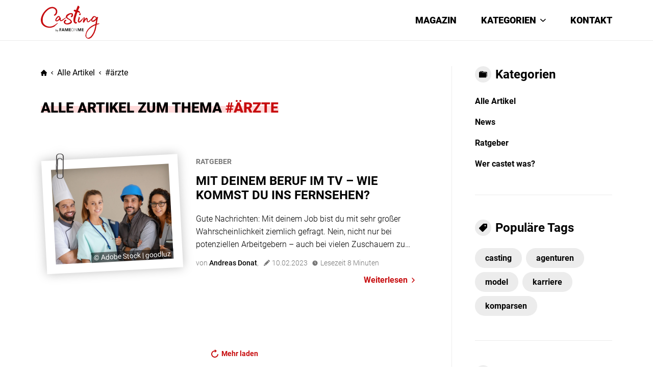

--- FILE ---
content_type: text/html; charset=UTF-8
request_url: https://www.casting.de/tag/aerzte/
body_size: 11753
content:
<!doctype html>
<html lang="de">
<head>
	<meta charset="UTF-8">
	<meta name="viewport" content="width=device-width, initial-scale=1">
	<link rel="profile" href="https://gmpg.org/xfn/11">
	<link rel="icon" href="https://www.casting.de/wp-content/themes/casting-de/assets/images/favicon.svg"/>
	<meta name='robots' content='index, follow, max-image-preview:large, max-snippet:-1, max-video-preview:-1' />

	<!-- This site is optimized with the Yoast SEO plugin v21.6 - https://yoast.com/wordpress/plugins/seo/ -->
	<title>ärzte - CASTING.DE | Das Casting-Portal für Models &amp; Talente</title>
	<link rel="canonical" href="https://www.casting.de/tag/aerzte/" />
	<meta property="og:locale" content="de_DE" />
	<meta property="og:type" content="article" />
	<meta property="og:title" content="ärzte - CASTING.DE | Das Casting-Portal für Models &amp; Talente" />
	<meta property="og:url" content="https://www.casting.de/tag/aerzte/" />
	<meta property="og:site_name" content="CASTING.DE | Das Casting-Portal für Models &amp; Talente" />
	<meta property="og:image" content="https://www.casting.de/wp-content/uploads/2022/06/logo_for_META.png" />
	<meta property="og:image:width" content="212" />
	<meta property="og:image:height" content="119" />
	<meta property="og:image:type" content="image/png" />
	<meta name="twitter:card" content="summary_large_image" />
	<!-- / Yoast SEO plugin. -->


<link rel="alternate" type="application/rss+xml" title="CASTING.DE | Das Casting-Portal für Models &amp; Talente &raquo; Feed" href="https://www.casting.de/feed/" />
<link rel="alternate" type="application/rss+xml" title="CASTING.DE | Das Casting-Portal für Models &amp; Talente &raquo; Kommentar-Feed" href="https://www.casting.de/comments/feed/" />
<script type="text/javascript" data-cmp-ab="1" src="https://cdn.consentmanager.net/delivery/autoblocking/05bd0fa232f84.js" data-cmp-host="a.delivery.consentmanager.net" data-cmp-cdn="cdn.consentmanager.net" data-cmp-codesrc="0"></script>
<script type="text/plain" data-cmp-vendor="s905" class="cmplazyload">(function(w,d,s,l,i){w[l]=w[l]||[];w[l].push({'gtm.start':
new Date().getTime(),event:'gtm.js'});var f=d.getElementsByTagName(s)[0],
j=d.createElement(s),dl=l!='dataLayer'?'&l='+l:'';j.async=true;j.src=
'https://www.googletagmanager.com/gtm.js?id='+i+dl;f.parentNode.insertBefore(j,f);
})(window,document,'script','dataLayer','GTM-TZWLBH9');</script><link rel="alternate" type="application/rss+xml" title="CASTING.DE | Das Casting-Portal für Models &amp; Talente &raquo; ärzte Schlagwort-Feed" href="https://www.casting.de/tag/aerzte/feed/" />
<link rel='stylesheet' id='wp-block-library-css' href='https://www.casting.de/wp-includes/css/dist/block-library/style.min.css?ver=6.5.7' media='all' />
<link rel='stylesheet' id='csb-content-slider-block-style-css' href='https://www.casting.de/wp-content/plugins/content-slider-block/dist/style.css?ver=3.1.3' media='all' />
<style id='classic-theme-styles-inline-css'>
/*! This file is auto-generated */
.wp-block-button__link{color:#fff;background-color:#32373c;border-radius:9999px;box-shadow:none;text-decoration:none;padding:calc(.667em + 2px) calc(1.333em + 2px);font-size:1.125em}.wp-block-file__button{background:#32373c;color:#fff;text-decoration:none}
</style>
<style id='global-styles-inline-css'>
body{--wp--preset--color--black: #000000;--wp--preset--color--cyan-bluish-gray: #abb8c3;--wp--preset--color--white: #ffffff;--wp--preset--color--pale-pink: #f78da7;--wp--preset--color--vivid-red: #cf2e2e;--wp--preset--color--luminous-vivid-orange: #ff6900;--wp--preset--color--luminous-vivid-amber: #fcb900;--wp--preset--color--light-green-cyan: #7bdcb5;--wp--preset--color--vivid-green-cyan: #00d084;--wp--preset--color--pale-cyan-blue: #8ed1fc;--wp--preset--color--vivid-cyan-blue: #0693e3;--wp--preset--color--vivid-purple: #9b51e0;--wp--preset--gradient--vivid-cyan-blue-to-vivid-purple: linear-gradient(135deg,rgba(6,147,227,1) 0%,rgb(155,81,224) 100%);--wp--preset--gradient--light-green-cyan-to-vivid-green-cyan: linear-gradient(135deg,rgb(122,220,180) 0%,rgb(0,208,130) 100%);--wp--preset--gradient--luminous-vivid-amber-to-luminous-vivid-orange: linear-gradient(135deg,rgba(252,185,0,1) 0%,rgba(255,105,0,1) 100%);--wp--preset--gradient--luminous-vivid-orange-to-vivid-red: linear-gradient(135deg,rgba(255,105,0,1) 0%,rgb(207,46,46) 100%);--wp--preset--gradient--very-light-gray-to-cyan-bluish-gray: linear-gradient(135deg,rgb(238,238,238) 0%,rgb(169,184,195) 100%);--wp--preset--gradient--cool-to-warm-spectrum: linear-gradient(135deg,rgb(74,234,220) 0%,rgb(151,120,209) 20%,rgb(207,42,186) 40%,rgb(238,44,130) 60%,rgb(251,105,98) 80%,rgb(254,248,76) 100%);--wp--preset--gradient--blush-light-purple: linear-gradient(135deg,rgb(255,206,236) 0%,rgb(152,150,240) 100%);--wp--preset--gradient--blush-bordeaux: linear-gradient(135deg,rgb(254,205,165) 0%,rgb(254,45,45) 50%,rgb(107,0,62) 100%);--wp--preset--gradient--luminous-dusk: linear-gradient(135deg,rgb(255,203,112) 0%,rgb(199,81,192) 50%,rgb(65,88,208) 100%);--wp--preset--gradient--pale-ocean: linear-gradient(135deg,rgb(255,245,203) 0%,rgb(182,227,212) 50%,rgb(51,167,181) 100%);--wp--preset--gradient--electric-grass: linear-gradient(135deg,rgb(202,248,128) 0%,rgb(113,206,126) 100%);--wp--preset--gradient--midnight: linear-gradient(135deg,rgb(2,3,129) 0%,rgb(40,116,252) 100%);--wp--preset--font-size--small: 13px;--wp--preset--font-size--medium: 20px;--wp--preset--font-size--large: 36px;--wp--preset--font-size--x-large: 42px;--wp--preset--spacing--20: 0.44rem;--wp--preset--spacing--30: 0.67rem;--wp--preset--spacing--40: 1rem;--wp--preset--spacing--50: 1.5rem;--wp--preset--spacing--60: 2.25rem;--wp--preset--spacing--70: 3.38rem;--wp--preset--spacing--80: 5.06rem;--wp--preset--shadow--natural: 6px 6px 9px rgba(0, 0, 0, 0.2);--wp--preset--shadow--deep: 12px 12px 50px rgba(0, 0, 0, 0.4);--wp--preset--shadow--sharp: 6px 6px 0px rgba(0, 0, 0, 0.2);--wp--preset--shadow--outlined: 6px 6px 0px -3px rgba(255, 255, 255, 1), 6px 6px rgba(0, 0, 0, 1);--wp--preset--shadow--crisp: 6px 6px 0px rgba(0, 0, 0, 1);}:where(.is-layout-flex){gap: 0.5em;}:where(.is-layout-grid){gap: 0.5em;}body .is-layout-flex{display: flex;}body .is-layout-flex{flex-wrap: wrap;align-items: center;}body .is-layout-flex > *{margin: 0;}body .is-layout-grid{display: grid;}body .is-layout-grid > *{margin: 0;}:where(.wp-block-columns.is-layout-flex){gap: 2em;}:where(.wp-block-columns.is-layout-grid){gap: 2em;}:where(.wp-block-post-template.is-layout-flex){gap: 1.25em;}:where(.wp-block-post-template.is-layout-grid){gap: 1.25em;}.has-black-color{color: var(--wp--preset--color--black) !important;}.has-cyan-bluish-gray-color{color: var(--wp--preset--color--cyan-bluish-gray) !important;}.has-white-color{color: var(--wp--preset--color--white) !important;}.has-pale-pink-color{color: var(--wp--preset--color--pale-pink) !important;}.has-vivid-red-color{color: var(--wp--preset--color--vivid-red) !important;}.has-luminous-vivid-orange-color{color: var(--wp--preset--color--luminous-vivid-orange) !important;}.has-luminous-vivid-amber-color{color: var(--wp--preset--color--luminous-vivid-amber) !important;}.has-light-green-cyan-color{color: var(--wp--preset--color--light-green-cyan) !important;}.has-vivid-green-cyan-color{color: var(--wp--preset--color--vivid-green-cyan) !important;}.has-pale-cyan-blue-color{color: var(--wp--preset--color--pale-cyan-blue) !important;}.has-vivid-cyan-blue-color{color: var(--wp--preset--color--vivid-cyan-blue) !important;}.has-vivid-purple-color{color: var(--wp--preset--color--vivid-purple) !important;}.has-black-background-color{background-color: var(--wp--preset--color--black) !important;}.has-cyan-bluish-gray-background-color{background-color: var(--wp--preset--color--cyan-bluish-gray) !important;}.has-white-background-color{background-color: var(--wp--preset--color--white) !important;}.has-pale-pink-background-color{background-color: var(--wp--preset--color--pale-pink) !important;}.has-vivid-red-background-color{background-color: var(--wp--preset--color--vivid-red) !important;}.has-luminous-vivid-orange-background-color{background-color: var(--wp--preset--color--luminous-vivid-orange) !important;}.has-luminous-vivid-amber-background-color{background-color: var(--wp--preset--color--luminous-vivid-amber) !important;}.has-light-green-cyan-background-color{background-color: var(--wp--preset--color--light-green-cyan) !important;}.has-vivid-green-cyan-background-color{background-color: var(--wp--preset--color--vivid-green-cyan) !important;}.has-pale-cyan-blue-background-color{background-color: var(--wp--preset--color--pale-cyan-blue) !important;}.has-vivid-cyan-blue-background-color{background-color: var(--wp--preset--color--vivid-cyan-blue) !important;}.has-vivid-purple-background-color{background-color: var(--wp--preset--color--vivid-purple) !important;}.has-black-border-color{border-color: var(--wp--preset--color--black) !important;}.has-cyan-bluish-gray-border-color{border-color: var(--wp--preset--color--cyan-bluish-gray) !important;}.has-white-border-color{border-color: var(--wp--preset--color--white) !important;}.has-pale-pink-border-color{border-color: var(--wp--preset--color--pale-pink) !important;}.has-vivid-red-border-color{border-color: var(--wp--preset--color--vivid-red) !important;}.has-luminous-vivid-orange-border-color{border-color: var(--wp--preset--color--luminous-vivid-orange) !important;}.has-luminous-vivid-amber-border-color{border-color: var(--wp--preset--color--luminous-vivid-amber) !important;}.has-light-green-cyan-border-color{border-color: var(--wp--preset--color--light-green-cyan) !important;}.has-vivid-green-cyan-border-color{border-color: var(--wp--preset--color--vivid-green-cyan) !important;}.has-pale-cyan-blue-border-color{border-color: var(--wp--preset--color--pale-cyan-blue) !important;}.has-vivid-cyan-blue-border-color{border-color: var(--wp--preset--color--vivid-cyan-blue) !important;}.has-vivid-purple-border-color{border-color: var(--wp--preset--color--vivid-purple) !important;}.has-vivid-cyan-blue-to-vivid-purple-gradient-background{background: var(--wp--preset--gradient--vivid-cyan-blue-to-vivid-purple) !important;}.has-light-green-cyan-to-vivid-green-cyan-gradient-background{background: var(--wp--preset--gradient--light-green-cyan-to-vivid-green-cyan) !important;}.has-luminous-vivid-amber-to-luminous-vivid-orange-gradient-background{background: var(--wp--preset--gradient--luminous-vivid-amber-to-luminous-vivid-orange) !important;}.has-luminous-vivid-orange-to-vivid-red-gradient-background{background: var(--wp--preset--gradient--luminous-vivid-orange-to-vivid-red) !important;}.has-very-light-gray-to-cyan-bluish-gray-gradient-background{background: var(--wp--preset--gradient--very-light-gray-to-cyan-bluish-gray) !important;}.has-cool-to-warm-spectrum-gradient-background{background: var(--wp--preset--gradient--cool-to-warm-spectrum) !important;}.has-blush-light-purple-gradient-background{background: var(--wp--preset--gradient--blush-light-purple) !important;}.has-blush-bordeaux-gradient-background{background: var(--wp--preset--gradient--blush-bordeaux) !important;}.has-luminous-dusk-gradient-background{background: var(--wp--preset--gradient--luminous-dusk) !important;}.has-pale-ocean-gradient-background{background: var(--wp--preset--gradient--pale-ocean) !important;}.has-electric-grass-gradient-background{background: var(--wp--preset--gradient--electric-grass) !important;}.has-midnight-gradient-background{background: var(--wp--preset--gradient--midnight) !important;}.has-small-font-size{font-size: var(--wp--preset--font-size--small) !important;}.has-medium-font-size{font-size: var(--wp--preset--font-size--medium) !important;}.has-large-font-size{font-size: var(--wp--preset--font-size--large) !important;}.has-x-large-font-size{font-size: var(--wp--preset--font-size--x-large) !important;}
.wp-block-navigation a:where(:not(.wp-element-button)){color: inherit;}
:where(.wp-block-post-template.is-layout-flex){gap: 1.25em;}:where(.wp-block-post-template.is-layout-grid){gap: 1.25em;}
:where(.wp-block-columns.is-layout-flex){gap: 2em;}:where(.wp-block-columns.is-layout-grid){gap: 2em;}
.wp-block-pullquote{font-size: 1.5em;line-height: 1.6;}
</style>
<link rel='stylesheet' id='contact-form-7-css' href='https://www.casting.de/wp-content/plugins/contact-form-7/includes/css/styles.css?ver=5.8.4' media='all' />
<link rel='stylesheet' id='encyclopedia-css' href='https://www.casting.de/wp-content/plugins/encyclopedia-pro/assets/css/encyclopedia.css?ver=6.5.7' media='all' />
<link rel='stylesheet' id='swiper-css-library-css' href='https://www.casting.de/wp-content/plugins/swiper-js-slider/public/css/library.css?ver=6.5.7' media='all' />
<link rel='stylesheet' id='swiper-css-main-css' href='https://www.casting.de/wp-content/plugins/swiper-js-slider/public/css/main.css?ver=6.5.7' media='all' />
<link rel='stylesheet' id='casting-de-style-css' href='https://www.casting.de/wp-content/themes/casting-de/style.css?ver=1.0.0' media='all' />
<link rel='stylesheet' id='normalize.css-css' href='https://www.casting.de/wp-content/themes/casting-de/assets/css/normalize.css?ver=1656510574' media='all' />
<link rel='stylesheet' id='main.css-css' href='https://www.casting.de/wp-content/themes/casting-de/assets/css/main.css?ver=1701681601' media='all' />
<link rel='stylesheet' id='swiper-css-lib-css' href='https://www.casting.de/wp-content/themes/casting-de/assets/libs/swiper/swiper-bundle.min.css?ver=1656510574' media='all' />
<link rel='stylesheet' id='blog.css-css' href='https://www.casting.de/wp-content/themes/casting-de/assets/css/blog.css?ver=1669803213' media='all' />
<script src="https://www.casting.de/wp-includes/js/dist/vendor/wp-polyfill-inert.min.js?ver=3.1.2" id="wp-polyfill-inert-js"></script>
<script src="https://www.casting.de/wp-includes/js/dist/vendor/regenerator-runtime.min.js?ver=0.14.0" id="regenerator-runtime-js"></script>
<script src="https://www.casting.de/wp-includes/js/dist/vendor/wp-polyfill.min.js?ver=3.15.0" id="wp-polyfill-js"></script>
<script src="https://www.casting.de/wp-includes/js/dist/vendor/react.min.js?ver=18.2.0" id="react-js"></script>
<script src="https://www.casting.de/wp-includes/js/dist/vendor/react-dom.min.js?ver=18.2.0" id="react-dom-js"></script>
<script src="https://www.casting.de/wp-includes/js/dist/escape-html.min.js?ver=6561a406d2d232a6fbd2" id="wp-escape-html-js"></script>
<script src="https://www.casting.de/wp-includes/js/dist/element.min.js?ver=cb762d190aebbec25b27" id="wp-element-js"></script>
<script src="https://www.casting.de/wp-includes/js/jquery/jquery.min.js?ver=3.7.1" id="jquery-core-js"></script>
<script src="https://www.casting.de/wp-includes/js/jquery/jquery-migrate.min.js?ver=3.4.1" id="jquery-migrate-js"></script>
<script src="https://www.casting.de/wp-content/plugins/content-slider-block/assets/js/swiper.min.js?ver=8.0.7" id="swiperJS-js"></script>
<script src="https://www.casting.de/wp-content/plugins/content-slider-block/dist/script.js?ver=3.1.3" id="csb-content-slider-block-script-js"></script>
<link rel="https://api.w.org/" href="https://www.casting.de/wp-json/" /><link rel="alternate" type="application/json" href="https://www.casting.de/wp-json/wp/v2/tags/87" /><link rel="EditURI" type="application/rsd+xml" title="RSD" href="https://www.casting.de/xmlrpc.php?rsd" />
<meta name="generator" content="WordPress 6.5.7" />
		<script>
			document.documentElement.className = document.documentElement.className.replace( 'no-js', 'js' );
		</script>
					<script type="text/javascript">
			/* <![CDATA[ */
				var isc_front_data =
				{
					caption_position : 'top-left',
				}
			/* ]]> */
			</script>
			<style>
				.isc-source { position: relative; display: inline-block; line-height: initial; }
                .wp-block-cover .isc-source { position: static; }
								span.isc-source-text a { display: inline; color: #fff; }
			</style>
			<link rel="icon" href="https://www.casting.de/wp-content/uploads/2025/09/favicon.png" sizes="32x32" />
<link rel="icon" href="https://www.casting.de/wp-content/uploads/2025/09/favicon.png" sizes="192x192" />
<link rel="apple-touch-icon" href="https://www.casting.de/wp-content/uploads/2025/09/favicon.png" />
<meta name="msapplication-TileImage" content="https://www.casting.de/wp-content/uploads/2025/09/favicon.png" />
			<script type="application/ld+json">
			{
				"@context": "https://schema.org",
				"@type": "LocalBusiness",
				"name": "Casting.de by FAMEONME",
				"image": "https://www.casting.de/wp-content/uploads/2022/06/logo_for_META.png",
				"@id": "",
				"url": "https://www.casting.de/",
				"telephone": "+49 080 0100 42 77",
				"sameAs": [
					""
				],
				"address": {
					"@type": "PostalAddress",
					"streetAddress": "Im Zollhafen 24",
					"addressLocality": "Köln",
					"postalCode": "50678",
					"addressCountry": "DE"
				},
				"aggregateRating": {
					"@type": "AggregateRating",
					"ratingValue": "5.0",
					"reviewCount": "10"
				}
			}
		</script>
	</head>

<body class="archive tag tag-aerzte tag-87 hfeed">


<div 
	id="page" 
			class="page"
	>
	<header 
		id="masthead"
					class="site-header header not-main"
			>
		<div class="wrapper">
			<div class="header__image">
				<a 
					href="https://www.casting.de"
				>
					<img 
						class="no-lazyload"
						src="https://www.casting.de/wp-content/uploads/2022/02/logo.svg" 
						alt=""
					>
				</a>
			</div>
			<div class="overlay"></div>
			<nav>
				<ul id="menu-header-menu" class="menu"><li id="menu-item-172" class="menu-item menu-item-type-post_type menu-item-object-page menu-item-home menu-item-172"><a href="https://www.casting.de/">Magazin</a></li>
<li id="menu-item-173" class="no-click menu-item menu-item-type-custom menu-item-object-custom menu-item-has-children menu-item-173"><a href="#">Kategorien</a>
<ul class="sub-menu">
	<li id="menu-item-176" class="categoties-back menu-item menu-item-type-custom menu-item-object-custom menu-item-176"><a href="#">Kategorien</a></li>
	<li id="menu-item-177" class="menu-item menu-item-type-post_type menu-item-object-page menu-item-177"><a href="https://www.casting.de/alle-artikel/">Alle Artikel</a></li>
	<li id="menu-item-178" class="menu-item menu-item-type-taxonomy menu-item-object-category menu-item-178"><a href="https://www.casting.de/news/">News</a></li>
	<li id="menu-item-179" class="menu-item menu-item-type-taxonomy menu-item-object-category menu-item-179"><a href="https://www.casting.de/ratgeber/">Ratgeber</a></li>
	<li id="menu-item-5007" class="menu-item menu-item-type-custom menu-item-object-custom menu-item-5007"><a href="/wer-castet-was/">Wer castet was?</a></li>
</ul>
</li>
<li id="menu-item-181" class="menu-item menu-item-type-post_type menu-item-object-page menu-item-181"><a href="https://www.casting.de/kontakt/">Kontakt</a></li>
</ul>			</nav>
			<button class="burger">
				<div class="burger__item burger__item--1"></div>
				<div class="burger__item burger__item--2"></div>
				<div class="burger__item burger__item--3"></div>
			</button>
		</div>
	</header>
	<main>
		<div class="wrapper">
			<div class="content">
				<div class="breadcrumbs tag-breadcrumbs">
					<a class="home" href="https://www.casting.de"></a>
					<span>
                        <a href="/alle-artikel">Alle Artikel</a>
                    </span>
					<p id="breadcrumbs"><span><span class="breadcrumb_last" aria-current="page">ärzte</span></span></p>				</div>
				<h1><span>Alle Artikel zum Thema </span><span class="name"> #ärzte</span></h1>
				<div class="main-text"></div>
				<div class="categories-slider">
					<div class="title">
						<i class="icon"></i>
						<div class="text">
							Kategorien						</div>
					</div>
					<div class="swiper-container categories-swiper">
						<ul id="menu-categories-menu" class="swiper-wrapper"><li id="menu-item-163" class="swiper-slide menu-item menu-item-type-post_type menu-item-object-page menu-item-163"><a href="https://www.casting.de/alle-artikel/">Alle Artikel</a></li>
<li id="menu-item-166" class="swiper-slide menu-item menu-item-type-taxonomy menu-item-object-category menu-item-166"><a href="https://www.casting.de/news/">News</a></li>
<li id="menu-item-167" class="swiper-slide menu-item menu-item-type-taxonomy menu-item-object-category menu-item-167"><a href="https://www.casting.de/ratgeber/">Ratgeber</a></li>
<li id="menu-item-5006" class="menu-item menu-item-type-custom menu-item-object-custom menu-item-5006"><a href="/wer-castet-was/">Wer castet was?</a></li>
</ul>					</div>
				</div>
				<div class="articles-list__wrapper articles-list__wrapper--three-rows">
					
<article class="post">
<a href="https://www.casting.de/mit-deinem-beruf-im-tv-wie-kommst-du-ins-fernsehen/">
<div class="image">
<img width="2000" height="1334"   alt="" decoding="async" fetchpriority="high" data-srcset="https://www.casting.de/wp-content/uploads/2023/02/AdobeStock_170841987.jpeg 2000w, https://www.casting.de/wp-content/uploads/2023/02/AdobeStock_170841987-300x200.jpeg 300w, https://www.casting.de/wp-content/uploads/2023/02/AdobeStock_170841987-1024x683.jpeg 1024w, https://www.casting.de/wp-content/uploads/2023/02/AdobeStock_170841987-768x512.jpeg 768w, https://www.casting.de/wp-content/uploads/2023/02/AdobeStock_170841987-1536x1025.jpeg 1536w"  data-src="https://www.casting.de/wp-content/uploads/2023/02/AdobeStock_170841987.jpeg" data-sizes="(max-width: 2000px) 100vw, 2000px" class="attachment-post-thumbnail size-post-thumbnail wp-post-image lazyload" src="[data-uri]" /><noscript><img width="2000" height="1334" src="https://www.casting.de/wp-content/uploads/2023/02/AdobeStock_170841987.jpeg" class="attachment-post-thumbnail size-post-thumbnail wp-post-image" alt="" decoding="async" fetchpriority="high" srcset="https://www.casting.de/wp-content/uploads/2023/02/AdobeStock_170841987.jpeg 2000w, https://www.casting.de/wp-content/uploads/2023/02/AdobeStock_170841987-300x200.jpeg 300w, https://www.casting.de/wp-content/uploads/2023/02/AdobeStock_170841987-1024x683.jpeg 1024w, https://www.casting.de/wp-content/uploads/2023/02/AdobeStock_170841987-768x512.jpeg 768w, https://www.casting.de/wp-content/uploads/2023/02/AdobeStock_170841987-1536x1025.jpeg 1536w" sizes="(max-width: 2000px) 100vw, 2000px" /></noscript><div class="small_frame">
<img class="no-lazyload" src="https://www.casting.de/wp-content/themes/casting-de/assets/images/postImage_substrate.png" />
<span class="post_copyright--text">© Adobe Stock | goodluz</span>
</div>
</div>
</a>
<div class="container">
<div class="post-categories">
<a href="https://www.casting.de/ratgeber/" rel="category tag">Ratgeber</a></div>
<h2>
  <a href="https://www.casting.de/mit-deinem-beruf-im-tv-wie-kommst-du-ins-fernsehen/">
    Mit deinem Beruf im TV – Wie kommst du ins Fernsehen?  </a>
</h2>
<p>Gute Nachrichten: Mit deinem Job bist du mit sehr großer Wahrscheinlichkeit ziemlich gefragt. Nein, nicht nur bei potenziellen Arbeitgebern – auch bei vielen Zuschauern zu Hause vorm Fernseher. Und somit auch bei Produktionen für ganz verschiedene TV-Projekte. Aber was bedeutet das genau? Welche Berufe sind besonders gefragt? Welche Chancen und Möglichkeiten hast du? Und vor [&hellip;]</p>
<div class="info">
<a href="https://www.casting.de/autoren/andreas-donat/" class="author">
von <span>Andreas Donat</span>, 
</a>
<p class="date">10.02.2023</p>
<span class="span-reading-time rt-reading-time"><span class="rt-label rt-prefix">Lesezeit</span> <span class="rt-time"> 8</span> <span class="rt-label rt-postfix">Minuten</span></span><a class="readmore-button" href="https://www.casting.de/mit-deinem-beruf-im-tv-wie-kommst-du-ins-fernsehen/">
Weiterlesen</a>
</div>
</div>
</article>							
					<style type="text/css">.alm-btn-wrap{display:block;margin:0 0 15px;padding:10px 0;position:relative;text-align:center}.alm-btn-wrap:after{clear:both;content:"";display:table;height:0}.alm-btn-wrap .alm-load-more-btn{appearance:none;background:#ed7070;border:none;border-radius:4px;box-shadow:0 1px 1px rgba(0,0,0,.04);color:#fff;cursor:pointer;display:inline-block;font-size:15px;font-weight:500;height:43px;line-height:1;margin:0;padding:0 20px;position:relative;text-align:center;text-decoration:none;transition:all .3s ease;user-select:none;width:auto}.alm-btn-wrap .alm-load-more-btn.loading,.alm-btn-wrap .alm-load-more-btn:hover{background-color:#e06161;box-shadow:0 1px 3px rgba(0,0,0,.09);color:#fff;text-decoration:none}.alm-btn-wrap .alm-load-more-btn:active{box-shadow:none;text-decoration:none}.alm-btn-wrap .alm-load-more-btn.loading{cursor:wait;outline:none;padding-left:44px}.alm-btn-wrap .alm-load-more-btn.done{background-color:#ed7070;box-shadow:none!important;cursor:default;opacity:.15;outline:none!important}.alm-btn-wrap .alm-load-more-btn.done:before,.alm-btn-wrap .alm-load-more-btn:before{background:none;width:0}.alm-btn-wrap .alm-load-more-btn.loading:before{background:#fff url(https://www.casting.de/wp-content/plugins/ajax-load-more/build/frontend/img/ajax-loader.gif) no-repeat 50%;border-radius:3px;content:"";display:inline-block;height:31px;left:0;margin:6px;overflow:hidden;position:absolute;top:0;transition:width .5s ease-in-out;width:30px;z-index:0}.alm-btn-wrap .alm-elementor-link{display:block;font-size:13px;margin:0 0 15px}@media screen and (min-width:768px){.alm-btn-wrap .alm-elementor-link{left:0;margin:0;position:absolute;top:50%;transform:translateY(-50%)}}.ajax-load-more-wrap.white .alm-load-more-btn{background-color:#fff;border:1px solid #e0e0e0;color:#787878;outline:none;overflow:hidden;transition:none}.ajax-load-more-wrap.white .alm-load-more-btn.loading,.ajax-load-more-wrap.white .alm-load-more-btn:focus,.ajax-load-more-wrap.white .alm-load-more-btn:hover{background-color:#fff;border-color:#aaa;color:#333}.ajax-load-more-wrap.white .alm-load-more-btn.done{background-color:#fff;border-color:#ccc;color:#444}.ajax-load-more-wrap.white .alm-load-more-btn.loading{background-color:rgba(0,0,0,0);border-color:rgba(0,0,0,0)!important;box-shadow:none!important;color:hsla(0,0%,100%,0)!important;outline:none!important;padding-left:20px}.ajax-load-more-wrap.white .alm-load-more-btn.loading:before{background-color:rgba(0,0,0,0);background-image:url(https://www.casting.de/wp-content/plugins/ajax-load-more/build/frontend/img/ajax-loader-lg.gif);background-position:50%;background-size:25px 25px;height:100%;left:0;margin:0;top:0;width:100%}.ajax-load-more-wrap.light-grey .alm-load-more-btn{background-color:#efefef;border:1px solid #e0e0e0;color:#787878;outline:none;overflow:hidden;transition:all 75ms ease}.ajax-load-more-wrap.light-grey .alm-load-more-btn.done,.ajax-load-more-wrap.light-grey .alm-load-more-btn.loading,.ajax-load-more-wrap.light-grey .alm-load-more-btn:focus,.ajax-load-more-wrap.light-grey .alm-load-more-btn:hover{background-color:#f1f1f1;border-color:#aaa;color:#222}.ajax-load-more-wrap.light-grey .alm-load-more-btn.loading{background-color:rgba(0,0,0,0);border-color:rgba(0,0,0,0)!important;box-shadow:none!important;color:hsla(0,0%,100%,0)!important;outline:none!important;padding-left:20px}.ajax-load-more-wrap.light-grey .alm-load-more-btn.loading:before{background-color:rgba(0,0,0,0);background-image:url(https://www.casting.de/wp-content/plugins/ajax-load-more/build/frontend/img/ajax-loader-lg.gif);background-position:50%;background-size:25px 25px;height:100%;left:0;margin:0;top:0;width:100%}.ajax-load-more-wrap.blue .alm-load-more-btn{background-color:#1b91ca}.ajax-load-more-wrap.blue .alm-load-more-btn.done,.ajax-load-more-wrap.blue .alm-load-more-btn.loading,.ajax-load-more-wrap.blue .alm-load-more-btn:hover{background-color:#1b84b7}.ajax-load-more-wrap.green .alm-load-more-btn{background-color:#80ca7a}.ajax-load-more-wrap.green .alm-load-more-btn.done,.ajax-load-more-wrap.green .alm-load-more-btn.loading,.ajax-load-more-wrap.green .alm-load-more-btn:hover{background-color:#81c17b}.ajax-load-more-wrap.purple .alm-load-more-btn{background-color:#b97eca}.ajax-load-more-wrap.purple .alm-load-more-btn.done,.ajax-load-more-wrap.purple .alm-load-more-btn.loading,.ajax-load-more-wrap.purple .alm-load-more-btn:hover{background-color:#a477b1}.ajax-load-more-wrap.grey .alm-load-more-btn{background-color:#a09e9e}.ajax-load-more-wrap.grey .alm-load-more-btn.done,.ajax-load-more-wrap.grey .alm-load-more-btn.loading,.ajax-load-more-wrap.grey .alm-load-more-btn:hover{background-color:#888}.ajax-load-more-wrap.infinite>.alm-btn-wrap .alm-load-more-btn{background-color:rgba(0,0,0,0)!important;background-image:url(https://www.casting.de/wp-content/plugins/ajax-load-more/build/frontend/img/spinner.gif);background-position:50%;background-repeat:no-repeat;border:none!important;box-shadow:none!important;cursor:default!important;opacity:0;outline:none!important;overflow:hidden;text-indent:-9999px;transition:opacity .2s ease;width:100%}.ajax-load-more-wrap.infinite>.alm-btn-wrap .alm-load-more-btn:before{display:none!important}.ajax-load-more-wrap.infinite>.alm-btn-wrap .alm-load-more-btn:active,.ajax-load-more-wrap.infinite>.alm-btn-wrap .alm-load-more-btn:focus{outline:none}.ajax-load-more-wrap.infinite>.alm-btn-wrap .alm-load-more-btn.done{opacity:0}.ajax-load-more-wrap.infinite>.alm-btn-wrap .alm-load-more-btn.loading{opacity:1}.ajax-load-more-wrap.infinite.skype>.alm-btn-wrap .alm-load-more-btn{background-image:url(https://www.casting.de/wp-content/plugins/ajax-load-more/build/frontend/img/spinner-skype.gif)}.ajax-load-more-wrap.infinite.ring>.alm-btn-wrap .alm-load-more-btn{background-image:url(https://www.casting.de/wp-content/plugins/ajax-load-more/build/frontend/img/spinner-ring.gif)}.ajax-load-more-wrap.infinite.fading-blocks>.alm-btn-wrap .alm-load-more-btn{background-image:url(https://www.casting.de/wp-content/plugins/ajax-load-more/build/frontend/img/loader-fading-blocks.gif)}.ajax-load-more-wrap.infinite.fading-circles>.alm-btn-wrap .alm-load-more-btn{background-image:url(https://www.casting.de/wp-content/plugins/ajax-load-more/build/frontend/img/loader-fading-circles.gif)}.ajax-load-more-wrap.infinite.chasing-arrows>.alm-btn-wrap .alm-load-more-btn{background-image:url(https://www.casting.de/wp-content/plugins/ajax-load-more/build/frontend/img/spinner-chasing-arrows.gif)}.ajax-load-more-wrap.alm-horizontal .alm-btn-wrap{align-items:center;display:flex;margin:0;padding:0}.ajax-load-more-wrap.alm-horizontal .alm-btn-wrap button{margin:0}.ajax-load-more-wrap.alm-horizontal .alm-btn-wrap button.done{display:none}.alm-btn-wrap--prev{clear:both;display:flex;justify-content:center;margin:0;padding:0;width:100%}.alm-btn-wrap--prev:after{clear:both;content:"";display:table;height:0}.alm-btn-wrap--prev a.alm-load-more-btn--prev{display:inline-block;font-size:14px;font-weight:500;line-height:1;margin:0 0 15px;padding:5px;position:relative;text-decoration:none}.alm-btn-wrap--prev a.alm-load-more-btn--prev:focus,.alm-btn-wrap--prev a.alm-load-more-btn--prev:hover{text-decoration:underline}.alm-btn-wrap--prev a.alm-load-more-btn--prev.loading,.alm-btn-wrap--prev a.alm-load-more-btn--prev.loading:focus{cursor:wait;text-decoration:none}.alm-btn-wrap--prev a.alm-load-more-btn--prev.loading:before,.alm-btn-wrap--prev a.alm-load-more-btn--prev.loading:focus:before{background:url(https://www.casting.de/wp-content/plugins/ajax-load-more/build/frontend/img/ajax-loader-lg.gif) no-repeat 0;background-size:16px 16px;content:"";display:block;height:16px;left:-18px;position:absolute;top:50%;transform:translateY(-50%);width:16px}.alm-btn-wrap--prev a.alm-load-more-btn--prev.skype.loading:before{background-image:url(https://www.casting.de/wp-content/plugins/ajax-load-more/build/frontend/img/spinner-skype.gif)}.alm-btn-wrap--prev a.alm-load-more-btn--prev.ring.loading:before{background-image:url(https://www.casting.de/wp-content/plugins/ajax-load-more/build/frontend/img/spinner-ring.gif)}.alm-btn-wrap--prev a.alm-load-more-btn--prev.fading-blocks.loading:before{background-image:url(https://www.casting.de/wp-content/plugins/ajax-load-more/build/frontend/img/loader-fading-blocks.gif)}.alm-btn-wrap--prev a.alm-load-more-btn--prev.chasing-arrows.loading:before{background-image:url(https://www.casting.de/wp-content/plugins/ajax-load-more/build/frontend/img/spinner-chasing-arrows.gif)}.alm-btn-wrap--prev a.alm-load-more-btn--prev button:not([disabled]),.alm-btn-wrap--prev a.alm-load-more-btn--prev:not(.disabled){cursor:pointer}.alm-btn-wrap--prev a.alm-load-more-btn--prev.done{display:none!important}.alm-listing .alm-reveal{outline:none}.alm-listing .alm-reveal:after{clear:both;content:"";display:table;height:0}.alm-listing{margin:0;padding:0}.alm-listing .alm-paging-content>li,.alm-listing .alm-reveal>li,.alm-listing>li{position:relative}.alm-listing .alm-paging-content>li.alm-item,.alm-listing .alm-reveal>li.alm-item,.alm-listing>li.alm-item{background:none;list-style:none;margin:0 0 30px;padding:0 0 0 80px;position:relative}@media screen and (min-width:480px){.alm-listing .alm-paging-content>li.alm-item,.alm-listing .alm-reveal>li.alm-item,.alm-listing>li.alm-item{padding:0 0 0 100px}}@media screen and (min-width:768px){.alm-listing .alm-paging-content>li.alm-item,.alm-listing .alm-reveal>li.alm-item,.alm-listing>li.alm-item{padding:0 0 0 135px}}@media screen and (min-width:1024px){.alm-listing .alm-paging-content>li.alm-item,.alm-listing .alm-reveal>li.alm-item,.alm-listing>li.alm-item{padding:0 0 0 160px}}.alm-listing .alm-paging-content>li.alm-item h3,.alm-listing .alm-reveal>li.alm-item h3,.alm-listing>li.alm-item h3{margin:0}.alm-listing .alm-paging-content>li.alm-item p,.alm-listing .alm-reveal>li.alm-item p,.alm-listing>li.alm-item p{margin:10px 0 0}.alm-listing .alm-paging-content>li.alm-item p.entry-meta,.alm-listing .alm-reveal>li.alm-item p.entry-meta,.alm-listing>li.alm-item p.entry-meta{opacity:.75}.alm-listing .alm-paging-content>li.alm-item img,.alm-listing .alm-reveal>li.alm-item img,.alm-listing>li.alm-item img{border-radius:2px;left:0;max-width:65px;position:absolute;top:0}@media screen and (min-width:480px){.alm-listing .alm-paging-content>li.alm-item img,.alm-listing .alm-reveal>li.alm-item img,.alm-listing>li.alm-item img{max-width:85px}}@media screen and (min-width:768px){.alm-listing .alm-paging-content>li.alm-item img,.alm-listing .alm-reveal>li.alm-item img,.alm-listing>li.alm-item img{max-width:115px}}@media screen and (min-width:1024px){.alm-listing .alm-paging-content>li.alm-item img,.alm-listing .alm-reveal>li.alm-item img,.alm-listing>li.alm-item img{max-width:140px}}.alm-listing .alm-paging-content>li.no-img,.alm-listing .alm-reveal>li.no-img,.alm-listing>li.no-img{padding:0}.alm-listing.products li.product{padding-left:inherit}.alm-listing.products li.product img{border-radius:inherit;position:static}.alm-listing.stylefree .alm-paging-content>li,.alm-listing.stylefree .alm-reveal>li,.alm-listing.stylefree>li{margin:inherit;padding:inherit}.alm-listing.stylefree .alm-paging-content>li img,.alm-listing.stylefree .alm-reveal>li img,.alm-listing.stylefree>li img{border-radius:inherit;margin:inherit;padding:inherit;position:static}.alm-listing.rtl .alm-paging-content>li,.alm-listing.rtl .alm-reveal>li{padding:0 170px 0 0;text-align:right}.alm-listing.rtl .alm-paging-content>li img,.alm-listing.rtl .alm-reveal>li img{left:auto;right:0}.alm-listing.rtl.products li.product{padding-right:inherit}.alm-masonry{clear:both;display:block;overflow:hidden}.alm-placeholder{display:none;opacity:0;transition:opacity .2s ease}.ajax-load-more-wrap.alm-horizontal{display:flex;flex-wrap:nowrap;width:100%}.ajax-load-more-wrap.alm-horizontal .alm-listing,.ajax-load-more-wrap.alm-horizontal .alm-listing .alm-reveal{display:flex;flex-direction:row;flex-wrap:nowrap}.ajax-load-more-wrap.alm-horizontal .alm-listing .alm-reveal>li.alm-item,.ajax-load-more-wrap.alm-horizontal .alm-listing>li.alm-item{background-color:#fff;border:1px solid #efefef;border-radius:4px;height:auto;margin:0 2px;padding:20px 20px 30px;text-align:center;width:300px}.ajax-load-more-wrap.alm-horizontal .alm-listing .alm-reveal>li.alm-item img,.ajax-load-more-wrap.alm-horizontal .alm-listing>li.alm-item img{border-radius:4px;box-shadow:0 2px 10px rgba(0,0,0,.075);margin:0 auto 15px;max-width:125px;position:static}.ajax-load-more-wrap.alm-horizontal .alm-listing .alm-reveal:after{display:none}.alm-toc{display:flex;padding:10px 0;width:auto}.alm-toc button{background:#f7f7f7;border:1px solid #efefef;border-radius:4px;box-shadow:none;color:#454545;cursor:pointer;font-size:14px;font-weight:500;height:auto;line-height:1;margin:0 5px 0 0;outline:none;padding:7px 10px;transition:all .15s ease}.alm-toc button:focus,.alm-toc button:hover{border-color:#ccc;color:#222}.alm-toc button:hover{text-decoration:underline}.alm-toc button:focus{box-shadow:0 0 0 3px rgba(0,0,0,.05)}</style><div id="ajax-load-more" class="ajax-load-more-wrap default" data-id="1528121329" data-alm-id="" data-canonical-url="https://www.casting.de/tag/aerzte/" data-slug="aerzte" data-post-id="87"  data-localized="ajax_load_more_1528121329_vars" data-alm-object="ajax_load_more_1528121329"><div aria-live="polite" aria-atomic="true" class="alm-listing alm-ajax alm-has-transition" data-container-type="div" data-loading-style="default" data-repeater="default" data-post-type="post" data-tag="aerzte" data-order="DESC" data-orderby="date" data-offset="4" data-posts-per-page="4" data-scroll="false" data-pause="true" data-button-label="Mehr laden"></div><div class="alm-btn-wrap" data-rel="ajax-load-more"><button class="alm-load-more-btn more" type="button">Mehr laden</button></div></div>				</div>
			</div>
			
<aside class="sidebar">
	<div class="categories">
		<div class="title">
			<i class="icon"></i>
			<div class="text">
				Kategorien			</div>
		</div>
		<ul id="menu-categories-menu-1" class="menu"><li class="swiper-slide menu-item menu-item-type-post_type menu-item-object-page menu-item-163"><a href="https://www.casting.de/alle-artikel/">Alle Artikel</a></li>
<li class="swiper-slide menu-item menu-item-type-taxonomy menu-item-object-category menu-item-166"><a href="https://www.casting.de/news/">News</a></li>
<li class="swiper-slide menu-item menu-item-type-taxonomy menu-item-object-category menu-item-167"><a href="https://www.casting.de/ratgeber/">Ratgeber</a></li>
<li class="menu-item menu-item-type-custom menu-item-object-custom menu-item-5006"><a href="/wer-castet-was/">Wer castet was?</a></li>
</ul>	</div>
	<div class="tags">
		<div class="title">
			<i class="icon"></i>
			<div class="text">
				Populäre Tags			</div>
		</div>
		<div class="tags__list">
							<a href="https://www.casting.de/tag/casting/">casting</a>
							<a href="https://www.casting.de/tag/agenturen/">agenturen</a>
							<a href="https://www.casting.de/tag/model/">model</a>
							<a href="https://www.casting.de/tag/karriere/">karriere</a>
							<a href="https://www.casting.de/tag/komparsen/">komparsen</a>
					</div>
	</div>
			<div class="authors">
			<div class="title">
				<i class="icon"></i>
				<div class="text">
					Autoren				</div>
			</div>
			<div class="authors__info">
														<div class="author">
						<a href="https://www.casting.de/autoren/giuseppe-gennaro/" class="author__image">
							<img  alt="" data-src="https://www.casting.de/wp-content/uploads/2022/02/giuseppe-gennaro.png" class="lazyload" src="[data-uri]"><noscript><img src="https://www.casting.de/wp-content/uploads/2022/02/giuseppe-gennaro.png" alt=""></noscript>
						</a>
						<div class="author__info"> 
							<a href="https://www.casting.de/autoren/giuseppe-gennaro/">
								Giuseppe Gennaro							</a>
							<p>Geschäftsführer, FAMEONME Casting GmbH</p>
						</div>
					</div>
														<div class="author">
						<a href="https://www.casting.de/autoren/andreas-donat/" class="author__image">
							<img  alt="" data-src="https://www.casting.de/wp-content/uploads/2022/02/andreas-donat.png" class="lazyload" src="[data-uri]"><noscript><img src="https://www.casting.de/wp-content/uploads/2022/02/andreas-donat.png" alt=""></noscript>
						</a>
						<div class="author__info"> 
							<a href="https://www.casting.de/autoren/andreas-donat/">
								Andreas Donat							</a>
							<p>Geschäftsführer, FAMEONME Casting GmbH</p>
						</div>
					</div>
								<a href="/autoren" class="all-authors">
					<span>Alle Autoren ansehen</span>
				</a>
			</div>
		</div>
	</aside>
		</div>
	</main>


	<footer id="colophon" class="site-footer footer">
		<div class="bottom nofixed">
			<button class="cross"></button>
			<div class="bottom__logo">
				<img src=https://www.casting.de/wp-content/uploads/2022/02/logo-1.png alt=>
			</div>
			<div class="bottom__content">
				<div class="bottom__title"><span>Du möchtest auch modeln oder ins TV?</span></div>
				<div class="bottom__subtitle"><span>Jetzt bewerben!</span></div>
				<a class="link" target="_blank" rel="noopener" href="https://www.fameonme.de/"><span>www.fameonme.de</span></a>
			</div>
			<div class="bottom__image">
				<img src=https://www.casting.de/wp-content/uploads/2022/02/front-view-group-smiley-friends-2.png alt=>
			</div>
		</div>
		<div class="footer-overlay"></div>
		<div class="footer__container">
			<div class="wrapper">
				<a class="footer__container_image" href="https://www.casting.de">
					<img src=https://www.casting.de/wp-content/uploads/2022/02/erh.svg alt=>
				</a>
				<div class="accordion">
					<div class="accordion__item">
						<div class="accordion__item_title">
							<div>Kontakt</div>
							<div class="accordion__item_symbol "></div> 
						</div>
						<div class="accordion__content">
							<div class="adress">
								<svg width="12" height="16" viewBox="0 0 12 16" fill="none" xmlns="http://www.w3.org/2000/svg">
									<path d="M6 0C4.40935 0.00211004 2.88445 0.634929 1.75969 1.75969C0.634929 2.88445 0.00211004 4.40935 0 6C0 10.3075 5.59 15.7025 5.8275 15.93C5.8737 15.9749 5.93558 16 6 16C6.06442 16 6.1263 15.9749 6.1725 15.93C6.41 15.7025 12 10.3075 12 6C11.9979 4.40935 11.3651 2.88445 10.2403 1.75969C9.11555 0.634929 7.59065 0.00211004 6 0V0ZM6 8.75C5.4561 8.75 4.92442 8.58871 4.47218 8.28654C4.01995 7.98437 3.66747 7.55488 3.45933 7.05238C3.25119 6.54988 3.19673 5.99695 3.30284 5.4635C3.40895 4.93005 3.67086 4.44005 4.05546 4.05546C4.44005 3.67086 4.93005 3.40895 5.4635 3.30284C5.99695 3.19673 6.54988 3.25119 7.05238 3.45933C7.55488 3.66747 7.98437 4.01995 8.28654 4.47218C8.58871 4.92442 8.75 5.4561 8.75 6C8.74956 6.72921 8.45969 7.42843 7.94406 7.94406C7.42843 8.45969 6.72921 8.74956 6 8.75Z" fill="white"/>
								</svg>
								<p>FAMEONME CASTING<br>Mainzer Str. 31 <br>50678 Köln</p>
							</div>
							<div class="mail">
								<a target="_blank" rel="nofollow noopener" href="mailto:mail@casting.de">
									<svg width="16" height="16" viewBox="0 0 16 16" fill="none" xmlns="http://www.w3.org/2000/svg">
										<g clip-path="url(#clip0_1687_1434)">
											<path d="M9.33716 9.80207C8.93909 10.0674 8.47672 10.2077 8 10.2077C7.52331 10.2077 7.06094 10.0674 6.66288 9.80207L0.106531 5.43103C0.0701562 5.40678 0.0347187 5.3815 0 5.3555V12.5179C0 13.3391 0.666406 13.9908 1.47291 13.9908H14.5271C15.3482 13.9908 16 13.3244 16 12.5179V5.35547C15.9652 5.38153 15.9297 5.40688 15.8932 5.43116L9.33716 9.80207Z" fill="white"/>
											<path d="M0.626562 4.65132L7.18291 9.02238C7.43109 9.18785 7.71553 9.27057 7.99997 9.27057C8.28444 9.27057 8.56891 9.18782 8.81709 9.02238L15.3734 4.65132C15.7658 4.38991 16 3.95241 16 3.48022C16 2.66831 15.3395 2.00781 14.5276 2.00781H1.47241C0.660531 2.00784 0 2.66834 0 3.481C0 3.95241 0.23425 4.38991 0.626562 4.65132Z" fill="white"/>
										</g>
										<defs>
											<clipPath id="clip0_1687_1434">
												<rect width="16" height="16" fill="white"/>
											</clipPath>
										</defs>
									</svg>
									<p>mail@casting.de</p>
								</a>
							</div>
						</div>
					</div>
				</div>
				<div class="accordion">
					<div class="accordion__item">
						<div class="accordion__item_title">
							<div>Kategorien</div>
							<div class="accordion__item_symbol "></div> 
						</div>
						<nav class="accordion__content">
							<ul id="menu-categories-menu-2" class="menu"><li class="swiper-slide menu-item menu-item-type-post_type menu-item-object-page menu-item-163"><a href="https://www.casting.de/alle-artikel/">Alle Artikel</a></li>
<li class="swiper-slide menu-item menu-item-type-taxonomy menu-item-object-category menu-item-166"><a href="https://www.casting.de/news/">News</a></li>
<li class="swiper-slide menu-item menu-item-type-taxonomy menu-item-object-category menu-item-167"><a href="https://www.casting.de/ratgeber/">Ratgeber</a></li>
<li class="menu-item menu-item-type-custom menu-item-object-custom menu-item-5006"><a href="/wer-castet-was/">Wer castet was?</a></li>
</ul>						</nav>
					</div>
				</div>
				<div class="accordion">
					<div class="accordion__item">
						<div class="accordion__item_title">
							<div>Informationen</div>
							<div class="accordion__item_symbol "></div> 
						</div>
						<nav class="accordion__content">
						<ul id="menu-footer-information" class="menu"><li id="menu-item-169" class="menu-item menu-item-type-post_type menu-item-object-page menu-item-169"><a href="https://www.casting.de/kontakt/">Kontakt</a></li>
<li id="menu-item-295" class="menu-item menu-item-type-post_type menu-item-object-page menu-item-295"><a href="https://www.casting.de/impressum/">Impressum</a></li>
<li id="menu-item-294" class="menu-item menu-item-type-post_type menu-item-object-page menu-item-294"><a href="https://www.casting.de/datenschutz/">Datenschutz</a></li>
<li id="menu-item-727" class="cm-settings-link menu-item menu-item-type-custom menu-item-object-custom menu-item-727"><a href="#">Cookie-Einstellungen</a></li>
</ul>						</nav>
					</div>
				</div>
				<!-- <div class="socials">
					<div class="socials__title">Folge uns auf</div>
					<div class="socials__items">
						<a target="_blank" rel="nofollow noopener" class="socials__item" href="https://www.youtube.com/">
							<svg width="40" height="40" viewBox="0 0 40 40" fill="none" xmlns="http://www.w3.org/2000/svg">
								<path d="M17.2263 23.226L22.7737 20.0076L17.2263 16.7734V23.226Z" fill="white"/>
								<path d="M20 0C16.0444 0 12.1776 1.17298 8.88862 3.37061C5.59963 5.56824 3.03618 8.69181 1.52242 12.3463C0.00866565 16.0009 -0.387402 20.0222 0.384304 23.9018C1.15601 27.7814 3.06083 31.3451 5.85788 34.1421C8.65494 36.9392 12.2186 38.844 16.0982 39.6157C19.9779 40.3874 23.9992 39.9913 27.6537 38.4776C31.3082 36.9638 34.4318 34.4004 36.6295 31.1114C38.8271 27.8224 40.0001 23.9556 40.0001 20C40.0001 14.6957 37.8929 9.60859 34.1422 5.85786C30.3915 2.10714 25.3044 0 20 0V0ZM30.5264 23.5395C30.5267 24.0626 30.424 24.5806 30.224 25.064C30.0241 25.5473 29.7309 25.9866 29.3611 26.3566C28.9914 26.7266 28.5523 27.0201 28.0691 27.2204C27.5858 27.4206 27.0679 27.5237 26.5448 27.5237H13.4553C12.9322 27.5237 12.4142 27.4206 11.931 27.2204C11.4478 27.0201 11.0087 26.7266 10.639 26.3566C10.2692 25.9866 9.97597 25.5473 9.77603 25.064C9.57609 24.5806 9.47336 24.0626 9.47371 23.5395V16.4605C9.47336 15.9374 9.57609 15.4194 9.77603 14.936C9.97597 14.4527 10.2692 14.0134 10.639 13.6434C11.0087 13.2734 11.4478 12.9799 11.931 12.7796C12.4142 12.5794 12.9322 12.4763 13.4553 12.4763H26.5448C27.0679 12.4763 27.5858 12.5794 28.0691 12.7796C28.5523 12.9799 28.9914 13.2734 29.3611 13.6434C29.7309 14.0134 30.0241 14.4527 30.224 14.936C30.424 15.4194 30.5267 15.9374 30.5264 16.4605V23.5395Z" fill="white"/>
							</svg>
						</a>
						<a target="_blank" rel="nofollow noopener" class="socials__item" href="https://www.facebook.com/">
							<svg width="40" height="40" viewBox="0 0 40 40" fill="none" xmlns="http://www.w3.org/2000/svg">
								<path d="M40 20C40 8.95312 31.0469 0 20 0C8.95312 0 0 8.95312 0 20C0 31.0469 8.95312 40 20 40C20.1172 40 20.2344 40 20.3516 39.9922V24.4297H16.0547V19.4219H20.3516V15.7344C20.3516 11.4609 22.9609 9.13281 26.7734 9.13281C28.6016 9.13281 30.1719 9.26562 30.625 9.32812V13.7969H28C25.9297 13.7969 25.5234 14.7812 25.5234 16.2266V19.4141H30.4844L29.8359 24.4219H25.5234V39.2266C33.8828 36.8281 40 29.1328 40 20Z" fill="white"/>
							</svg>
						</a>
						<a target="_blank" rel="nofollow noopener" class="socials__item" href="https://www.instagram.com/">
							<svg width="40" height="40" viewBox="0 0 40 40" fill="none" xmlns="http://www.w3.org/2000/svg">
								<path d="M23.8281 20C23.8281 22.1143 22.1143 23.8281 20 23.8281C17.8857 23.8281 16.1719 22.1143 16.1719 20C16.1719 17.8857 17.8857 16.1719 20 16.1719C22.1143 16.1719 23.8281 17.8857 23.8281 20Z" fill="white"/>
								<path d="M28.9526 13.2278C28.7686 12.7292 28.475 12.2778 28.0936 11.9073C27.7231 11.5259 27.272 11.2323 26.7731 11.0483C26.3684 10.8911 25.7605 10.704 24.6408 10.6531C23.4296 10.5978 23.0664 10.5859 20 10.5859C16.9333 10.5859 16.5701 10.5975 15.3592 10.6528C14.2395 10.704 13.6313 10.8911 13.2269 11.0483C12.728 11.2323 12.2766 11.5259 11.9064 11.9073C11.525 12.2778 11.2314 12.7289 11.0471 13.2278C10.8899 13.6325 10.7028 14.2407 10.6519 15.3604C10.5966 16.5714 10.5847 16.9345 10.5847 20.0012C10.5847 23.0676 10.5966 23.4308 10.6519 24.642C10.7028 25.7617 10.8899 26.3696 11.0471 26.7743C11.2314 27.2733 11.5247 27.7243 11.9061 28.0948C12.2766 28.4763 12.7277 28.7698 13.2266 28.9539C13.6313 29.1113 14.2395 29.2984 15.3592 29.3494C16.5701 29.4046 16.933 29.4162 19.9997 29.4162C23.0667 29.4162 23.4299 29.4046 24.6405 29.3494C25.7602 29.2984 26.3684 29.1113 26.7731 28.9539C27.7747 28.5675 28.5663 27.7759 28.9526 26.7743C29.1098 26.3696 29.2969 25.7617 29.3481 24.642C29.4034 23.4308 29.415 23.0676 29.415 20.0012C29.415 16.9345 29.4034 16.5714 29.3481 15.3604C29.2972 14.2407 29.1101 13.6325 28.9526 13.2278ZM20 25.8981C16.7429 25.8981 14.1025 23.2581 14.1025 20.0009C14.1025 16.7438 16.7429 14.1037 20 14.1037C23.2568 14.1037 25.8972 16.7438 25.8972 20.0009C25.8972 23.2581 23.2568 25.8981 20 25.8981ZM26.1304 15.2487C25.3693 15.2487 24.7522 14.6317 24.7522 13.8705C24.7522 13.1094 25.3693 12.4924 26.1304 12.4924C26.8915 12.4924 27.5085 13.1094 27.5085 13.8705C27.5082 14.6317 26.8915 15.2487 26.1304 15.2487Z" fill="white"/>
								<path d="M20 0C8.95599 0 0 8.95599 0 20C0 31.044 8.95599 40 20 40C31.044 40 40 31.044 40 20C40 8.95599 31.044 0 20 0ZM31.4151 24.7348C31.3596 25.9573 31.1652 26.792 30.8813 27.5226C30.2847 29.0652 29.0652 30.2847 27.5226 30.8813C26.7923 31.1652 25.9573 31.3593 24.7351 31.4151C23.5104 31.4709 23.1192 31.4844 20.0003 31.4844C16.8811 31.4844 16.4902 31.4709 15.2652 31.4151C14.043 31.3593 13.208 31.1652 12.4777 30.8813C11.7111 30.593 11.0172 30.141 10.4434 29.5566C9.85931 28.9832 9.40735 28.2889 9.11896 27.5226C8.83514 26.7923 8.64075 25.9573 8.58521 24.7351C8.52875 23.5101 8.51562 23.1189 8.51562 20C8.51562 16.8811 8.52875 16.4899 8.5849 15.2652C8.64044 14.0427 8.83453 13.208 9.11835 12.4774C9.40674 11.7111 9.85901 11.0168 10.4434 10.4434C11.0168 9.85901 11.7111 9.40704 12.4774 9.11865C13.208 8.83484 14.0427 8.64075 15.2652 8.5849C16.4899 8.52905 16.8811 8.51562 20 8.51562C23.1189 8.51562 23.5101 8.52905 24.7348 8.58521C25.9573 8.64075 26.792 8.83484 27.5226 9.11835C28.2889 9.40674 28.9832 9.85901 29.5569 10.4434C30.141 11.0172 30.5933 11.7111 30.8813 12.4774C31.1655 13.208 31.3596 14.0427 31.4154 15.2652C31.4713 16.4899 31.4844 16.8811 31.4844 20C31.4844 23.1189 31.4713 23.5101 31.4151 24.7348Z" fill="white"/>
							</svg>
						</a>
					</div>
				</div> -->
			</div>
		</div>
		<div class="footer__madeby">
			<div class="wrapper">
				<div class="footer__madeby_text">
					<p>Designed and developed by					<a href="https://www.alkima.de/" target="_blank" rel="noopener">
						alkima WEB & DESIGN ®
					</a></p>
				</div>
				<p class="footer__madeby_copyright">© 2025 Casting.de by FAMEONME</p>
			</div>
		</div>
		<button class="footer__scrollUp scrollUp"></button>
	</footer>
</div>

<script type="text/javascript" id="ajax_load_more_1528121329_vars">var ajax_load_more_1528121329_vars = {"id":"1528121329","script":"ajax_load_more_1528121329_vars"}</script><script id="f12-cf7-captcha-reload-js-extra">
var f12_cf7_captcha = {"ajaxurl":"https:\/\/www.casting.de\/wp-admin\/admin-ajax.php"};
</script>
<script src="https://www.casting.de/wp-content/plugins/captcha-for-contact-form-7/core/assets/f12-cf7-captcha-cf7.js" id="f12-cf7-captcha-reload-js"></script>
<script src="https://www.casting.de/wp-content/plugins/contact-form-7/includes/swv/js/index.js?ver=5.8.4" id="swv-js"></script>
<script id="contact-form-7-js-extra">
var wpcf7 = {"api":{"root":"https:\/\/www.casting.de\/wp-json\/","namespace":"contact-form-7\/v1"}};
</script>
<script src="https://www.casting.de/wp-content/plugins/contact-form-7/includes/js/index.js?ver=5.8.4" id="contact-form-7-js"></script>
<script src="https://www.casting.de/wp-content/plugins/swiper-js-slider/public/js/library.js?ver=4.5.0" id="swiper-js-library-js"></script>
<script src="https://www.casting.de/wp-content/plugins/swiper-js-slider/public/js/main.js?ver=1.0.0" id="swiper-js-main-js"></script>
<script src="https://www.casting.de/wp-content/themes/casting-de/js/index-min.js?ver=6.5.7" id="index-js-js"></script>
<script src="https://www.casting.de/wp-content/themes/casting-de/assets/libs/swiper/swiper-bundle.min.js?ver=6.5.7" id="swiper-js-lib-js"></script>
<script src="https://www.casting.de/wp-content/themes/casting-de/js/slider-min.js?ver=6.5.7" id="slider-js-js"></script>
<script src="https://www.casting.de/wp-content/plugins/image-source-control-isc/public/assets/js/captions.js?ver=2.8.0" id="isc_caption-js"></script>
<script src="https://www.casting.de/wp-content/plugins/wp-smushit/app/assets/js/smush-lazy-load-native.min.js?ver=3.15.1" id="smush-lazy-load-js"></script>
<script id="ajax-load-more-js-extra">
var alm_localize = {"pluginurl":"https:\/\/www.casting.de\/wp-content\/plugins\/ajax-load-more","version":"6.2.0.3","ajaxurl":"https:\/\/www.casting.de\/wp-admin\/admin-ajax.php","alm_nonce":"0aedf40b34","rest_api_url":"","rest_api":"https:\/\/www.casting.de\/wp-json\/","rest_nonce":"054ce016c1","trailing_slash":"true","is_front_page":"false","speed":"200","results_text":"Viewing {post_count} of {total_posts} results.","no_results_text":"No results found.","alm_debug":"","a11y_focus":"1","site_title":"CASTING.DE | Das Casting-Portal f\u00fcr Models & Talente","site_tagline":"Blog mit News & Ratgeber f\u00fcr alle auf der Suche nach FAME"};
</script>
<script src="https://www.casting.de/wp-content/plugins/ajax-load-more/build/frontend/ajax-load-more.min.js?ver=6.2.0.3" id="ajax-load-more-js"></script>

</body>
</html>


--- FILE ---
content_type: text/css
request_url: https://www.casting.de/wp-content/themes/casting-de/assets/css/main.css?ver=1701681601
body_size: 4060
content:
.header,.header.not-main{border-bottom:1px solid #ECECEC}.header,.header nav{top:0;-webkit-transition:.5s}.header nav ul li a:hover,.header nav ul li.current-menu-item a,.header nav ul li.current_page_item a{color:#C70C0F!important}.footer__madeby .wrapper,.header nav ul li ul{-webkit-box-orient:vertical;-webkit-box-direction:normal}@font-face{font-family:Roboto;src:url(../fonts/Roboto/Roboto-Regular/Roboto-Regular.eot);src:local("Roboto Regular"),local("Roboto-Regular"),url(../fonts/Roboto/Roboto-Regular/Roboto-Regular.eot?#iefix) format("embedded-opentype"),url(../fonts/Roboto/Roboto-Regular/Roboto-Regular.woff2) format("woff2"),url(../fonts/Roboto/Roboto-Regular/Roboto-Regular.woff) format("woff"),url(../fonts/Roboto/Roboto-Regular/Roboto-Regular.ttf) format("truetype"),url(../fonts/Roboto/Roboto-Regular/Roboto-Regular.svg#Roboto-Regular) format("svg");font-weight:400;font-style:normal;font-display:swap}@font-face{font-family:Roboto;src:url(../fonts/Roboto/Roboto-Light/Roboto-Light.eot);src:local("Roboto Light"),local("Roboto-Light"),url(../fonts/Roboto/Roboto-Light/Roboto-Light.eot?#iefix) format("embedded-opentype"),url(../fonts/Roboto/Roboto-Light/Roboto-Light.woff2) format("woff2"),url(../fonts/Roboto/Roboto-Light/Roboto-Light.woff) format("woff"),url(../fonts/Roboto/Roboto-Light/Roboto-Light.ttf) format("truetype"),url(../fonts/Roboto/Roboto-Light/Roboto-Light.svg#Roboto-Light) format("svg");font-weight:300;font-style:normal;font-display:swap}@font-face{font-family:Roboto;src:url(../fonts/Roboto/Roboto-Medium/Roboto-Medium.eot);src:local("Roboto Medium"),local("Roboto-Medium"),url(../fonts/Roboto/Roboto-Medium/Roboto-Medium.eot?#iefix) format("embedded-opentype"),url(../fonts/Roboto/Roboto-Medium/Roboto-Medium.woff2) format("woff2"),url(../fonts/Roboto/Roboto-Medium/Roboto-Medium.woff) format("woff"),url(../fonts/Roboto/Roboto-Medium/Roboto-Medium.ttf) format("truetype"),url(../fonts/Roboto/Roboto-Medium/Roboto-Medium.svg#Roboto-Medium) format("svg");font-weight:500;font-style:normal;font-display:swap}@font-face{font-family:Roboto;src:url(../fonts/Roboto/Roboto-Bold/Roboto-Bold.eot);src:local("Roboto Bold"),local("Roboto-Bold"),url(../fonts/Roboto/Roboto-Bold/Roboto-Bold.eot?#iefix) format("embedded-opentype"),url(../fonts/Roboto/Roboto-Bold/Roboto-Bold.woff2) format("woff2"),url(../fonts/Roboto/Roboto-Bold/Roboto-Bold.woff) format("woff"),url(../fonts/Roboto/Roboto-Bold/Roboto-Bold.ttf) format("truetype"),url(../fonts/Roboto/Roboto-Bold/Roboto-Bold.svg#Roboto-Bold) format("svg");font-weight:700;font-style:normal;font-display:swap}@font-face{font-family:Roboto;src:url(../fonts/Roboto/Roboto-Black/Roboto-Black.eot);src:local("Roboto Black"),local("Roboto-Black"),url(../fonts/Roboto/Roboto-Black/Roboto-Black.eot?#iefix) format("embedded-opentype"),url(../fonts/Roboto/Roboto-Black/Roboto-Black.woff2) format("woff2"),url(../fonts/Roboto/Roboto-Black/Roboto-Black.woff) format("woff"),url(../fonts/Roboto/Roboto-Black/Roboto-Black.ttf) format("truetype"),url(../fonts/Roboto/Roboto-Black/Roboto-Black.svg#Roboto-Black) format("svg");font-weight:900;font-style:normal;font-display:swap}.header{position:fixed;left:0;width:100%;height:80px;background:#FFF;z-index:90;transition:.5s}.header.fixed{-webkit-box-shadow:0 0 10px rgba(0,0,0,.25);box-shadow:0 0 10px rgba(0,0,0,.25)}.header.fixed .header__image{width:115px;display:-webkit-box;display:-ms-flexbox;display:flex;-webkit-box-align:center;-ms-flex-align:center;align-items:center}.header.fixed .header__image a{position:relative;width:100%}.header.fixed nav>ul>li ul{z-index:-1}.header .wrapper{display:-webkit-box;display:-ms-flexbox;display:flex;-webkit-box-pack:justify;-ms-flex-pack:justify;justify-content:space-between;-webkit-box-align:center;-ms-flex-align:center;align-items:center;height:100%}.header__image{width:115px;display:-webkit-box;display:-ms-flexbox;display:flex;-webkit-box-align:center;-ms-flex-align:center;align-items:center;position:relative;height:100%;-webkit-transition:.3s;transition:.3s}@media (min-width:992px){.header{border-bottom:none}.header__image{width:212px}}.header__image a{position:absolute;width:100%;margin-top:8px;top:0;display:block}.header__image a img{width:100%}.header.not-main .header__image{width:115px;display:-webkit-box;display:-ms-flexbox;display:flex;-webkit-box-align:center;-ms-flex-align:center;align-items:center;-webkit-transition:none!important;transition:none!important}.header.not-main .header__image a{position:relative;width:100%}.header.not-main nav>ul>li ul{z-index:1}@media (min-width:992px){.header.not-main nav>ul>li ul{z-index:-1}}.header .overlay{display:none}@media (max-width:991px){.header .overlay{display:block;visibility:hidden;pointer-events:none;opacity:0;position:fixed;z-index:1;-webkit-backdrop-filter:blur(10px);backdrop-filter:blur(10px);-webkit-transition:.5s;transition:.5s;top:0;left:0}.header .overlay.active{visibility:visible;pointer-events:visible;opacity:1;background:rgba(119,119,119,.5);height:100vh;width:100vw}}.header nav{height:100%;position:fixed;right:-100%;transition:.5s}.header nav.active{right:0}@media (min-width:992px){.header nav{position:relative;right:auto;top:auto}}.header nav>ul{height:100%;background:#fff}.header nav>ul>li:not(:last-child){margin-right:48px}.header nav>ul>li{display:-webkit-box;display:-ms-flexbox;display:flex;-webkit-box-align:center;-ms-flex-align:center;align-items:center}.header nav>ul>li.no-click{position:relative;padding-right:19px}.header nav>ul>li.no-click>a{width:100%}.header nav>ul>li.no-click>a:after{content:"";background:url(../../assets/images/arrow.svg);width:11px;height:6px;position:absolute;right:0;top:50%;-webkit-transform:translateY(-50%) rotate(-180deg);transform:translateY(-50%) rotate(-180deg);-webkit-transition:.5s;transition:.5s}.header nav>ul>li>a{text-transform:uppercase;font-weight:900;font-size:18px;line-height:21px}.header nav>ul>li ul{padding:24px;-webkit-box-shadow:0 0 10px rgba(0,0,0,.25);box-shadow:0 0 10px rgba(0,0,0,.25);top:79px;background-color:#fff;width:140%;left:50%;-webkit-transform:translateX(-50%);transform:translateX(-50%);z-index:1}.header nav>ul>li ul li{margin-bottom:16px}.header nav>ul>li ul li:last-child{margin-bottom:0}.header nav>ul>li ul li.categoties-back{display:none}.header nav ul,.header nav ul li ul{display:-webkit-box;display:-ms-flexbox}.header nav>ul>li ul li a{font-weight:700;font-size:16px;line-height:19px}.header nav ul{display:flex;list-style:none;margin:0;padding:0}.header nav ul li{position:relative}.header nav ul li ul{visibility:hidden;position:absolute;min-width:-webkit-fit-content;min-width:-moz-fit-content;min-width:fit-content;display:flex;-ms-flex-direction:column;flex-direction:column;-webkit-transition:visibility .1s ease;transition:visibility .1s ease}.header nav ul li a:focus,.header nav ul li:hover ul{visibility:visible}.header nav ul li:hover.no-click>a:after{-webkit-transform:translateY(-50%) rotate(0);transform:translateY(-50%) rotate(0)}.header nav ul li a{text-decoration:none;color:#000!important;display:-webkit-box;display:-ms-flexbox;display:flex;-webkit-box-align:center;-ms-flex-align:center;align-items:center}@media (min-width:992px){.header nav .logo-link{display:none}}@media (max-width:991px){.header nav{width:83%;height:100%;z-index:2}.header nav>ul{display:block;width:100%;padding-top:121px;padding-left:24px;padding-right:16px;background:#fff;margin-left:auto;margin-right:0;height:100%;z-index:1;position:relative}.header nav>ul .logo-link{position:absolute;top:8px;left:24px;margin-bottom:0!important;width:116px;height:65px}.header nav>ul .logo-link a{width:100%;height:100%}.header nav>ul .logo-link a:after{content:"";background:url(../../assets/images/logo_fameonme.svg) center no-repeat;background-size:contain;width:116px;height:65px;position:absolute;left:0;top:0}.header nav>ul>li{margin-bottom:24px;margin-right:0;width:100%}.header nav>ul>li:last-of-type{margin-bottom:0}.header nav>ul>li.no-click>a:after{-webkit-transform:translateY(-50%) rotate(90deg)!important;transform:translateY(-50%) rotate(90deg)!important;width:13px;height:8px;background-repeat:no-repeat;background-position:center;background-size:contain}.header nav>ul>li>a{font-weight:700;font-size:24px;line-height:28px;text-transform:uppercase;color:#000}.header nav>ul>li ul{position:fixed;width:83%;right:-100%;padding-top:121px;top:0;height:100%;left:auto;-webkit-transform:translateX(0);transform:translateX(0);-webkit-transition:.5s;transition:.5s;z-index:5!important;visibility:visible;background:#fff!important}.header nav>ul>li ul li{padding-left:24px}.header nav>ul>li ul .categoties-back{display:block!important;padding-left:24px;position:relative}.header nav>ul>li ul .categoties-back:before{content:"";position:absolute;width:8px;height:13px;background:url(../../assets/images/back_arrow.svg) center no-repeat;background-size:contain;left:0;top:50%;-webkit-transform:translateY(-50%);transform:translateY(-50%)}.header nav>ul>li ul .categoties-back a{text-decoration:none;font-weight:700;font-size:24px;line-height:28px;text-transform:uppercase;color:#C70C0E!important}.header nav>ul>li ul.active{right:0}}.header .burger{position:relative;width:25px;height:24px;background:0 0;border:none;outline:0;z-index:3;cursor:pointer}@media screen and (min-width:992px){.header .burger{display:none}}.header .burger__item{position:absolute;right:0;width:100%;height:4px;background:#000;-webkit-transform:translate(0) rotate(-5deg);transform:translate(0) rotate(-5deg);-webkit-transition:.5s;transition:.5s}.header .burger__item--1{top:0}.header .burger__item--2{top:50%;-webkit-transform:translateY(-50%) rotate(-5deg);transform:translateY(-50%) rotate(-5deg)}.header .burger__item--3{top:calc(100% - 4px)}.header .burger.active .burger__item--1{top:50%;-webkit-transform:translateY(-50%) rotate(405deg);transform:translateY(-50%) rotate(405deg)}.header .burger.active .burger__item--2{opacity:0}.header .burger.active .burger__item--3{top:50%;-webkit-transform:translateY(-50%) rotate(-405deg);transform:translateY(-50%) rotate(-405deg)}.footer{position:relative;z-index:50}.footer__container{background:#121212;padding-top:24px}@media (min-width:992px){.footer__container{padding-top:64px;padding-bottom:64px}.footer__container .wrapper{display:-webkit-box;display:-ms-flexbox;display:flex;-webkit-box-pack:justify;-ms-flex-pack:justify;justify-content:space-between}}.footer__container_image{display:block;max-width:116px}@media (min-width:992px){.footer__container_image{max-width:212px;width:16.5%}}.footer__container_image img{width:100%}.footer__container .accordion{border-bottom:1px solid #404040}.footer__container .accordion:last-of-type{border-bottom:none}.footer__container .accordion__item_title{display:-webkit-box;display:-ms-flexbox;display:flex;-webkit-box-pack:justify;-ms-flex-pack:justify;justify-content:space-between;-webkit-box-align:center;-ms-flex-align:center;align-items:center;font-weight:900;font-size:16px;line-height:19px;text-transform:uppercase;color:#FFF;padding-top:24px;padding-bottom:24px}.footer__container .accordion__item_symbol{position:relative;width:12px;height:12px}@media (min-width:992px){.footer__container .accordion{border-bottom:none}.footer__container .accordion__item_title{font-size:18px;line-height:21px;padding-top:0;padding-bottom:0}.footer__container .accordion__item_symbol{display:none}}.footer__container .accordion__item_symbol:before{content:"";width:12px;height:2px;background:#FFF;position:absolute;left:0;top:50%;-webkit-transform:translateY(-50%);transform:translateY(-50%)}.footer__container .accordion__item_symbol:after{content:"";width:2px;height:12px;background:#FFF;position:absolute;left:50%;top:0;-webkit-transform:translateX(-50%);transform:translateX(-50%);-webkit-transition:.5s;transition:.5s}.footer__container .accordion__item_symbol.rotate:after{-webkit-transform:translateX(-50%) rotate(90deg);transform:translateX(-50%) rotate(90deg)}.footer__container .accordion__content{display:none;font-style:normal;font-weight:400;font-size:14px;line-height:16px;color:#FFF;padding-bottom:24px}@media (min-width:992px){.footer__container .accordion__content{display:block!important;height:auto!important;padding-top:24px!important;font-size:16px;line-height:19px;padding-bottom:0!important}}.footer__container .accordion__content ul{list-style:none}.footer__container .accordion__content ul li{margin-bottom:16px}.footer__container .accordion__content ul li:last-of-type{margin-bottom:0}.footer__container .accordion__content a{text-decoration:none;color:#fff;-webkit-transition:.5s;transition:.5s}.footer__container .accordion__content a:hover{color:#C70C0E}.footer__container .accordion__content a:hover svg path{fill:#C70C0E}.footer__container .accordion__content .adress{margin-bottom:24px;display:-webkit-box;display:-ms-flexbox;display:flex}.footer__container .accordion__content .adress svg{margin-left:2px;margin-right:10px}.footer__container .accordion__content .adress svg path{-webkit-transition:.5s;transition:.5s}.footer__container .accordion__content .adress p{font-weight:500;font-size:14px;line-height:160%;max-width:176px}@media (min-width:992px){.footer__container .accordion__content .adress{margin-bottom:16px}.footer__container .accordion__content .adress p{max-width:201px;font-size:16px}}.footer__container .accordion__content .mail a{display:-webkit-box;display:-ms-flexbox;display:flex}.footer__container .accordion__content .mail svg{margin-right:8px}.footer__container .accordion__content .mail svg path{-webkit-transition:.5s;transition:.5s}.footer__container .accordion__content .mail p{font-weight:500;font-size:14px;line-height:16px}.footer__container .socials{padding-top:24px;padding-bottom:24px}@media (min-width:992px){.footer__container .accordion__content .mail p{font-size:16px;line-height:19px}.footer__container .socials{padding-top:0;padding-bottom:0}}.footer__container .socials__title{font-weight:700;font-size:16px;line-height:19px;text-transform:uppercase;color:#FFF;margin-bottom:24px}.footer__madeby_copyright,.footer__madeby_text{font-weight:300;font-size:12px;line-height:14px;color:#FFF}.footer__container .socials__items{display:-webkit-box;display:-ms-flexbox;display:flex}.footer__container .socials__item{display:block;border-radius:50%;height:40px;width:40px;text-decoration:none;margin-right:24px}@media (min-width:992px){.footer__container .socials__item{width:32px;height:32px;margin-right:16px}}.footer__container .socials__item:last-of-type{margin-right:0}.footer__container .socials__item svg{width:100%}.footer__container .socials__item svg path{-webkit-transition:.5s;transition:.5s}.footer__container .socials__item:hover svg path{fill:#C70C0E}.footer__madeby{background:#000}.footer__madeby .wrapper{padding-top:15px;padding-bottom:15px;display:-webkit-box;display:-ms-flexbox;display:flex;-ms-flex-direction:column;flex-direction:column;-webkit-box-align:center;-ms-flex-align:center;align-items:center}@media (min-width:992px){.footer__madeby .wrapper{-webkit-box-orient:horizontal;-webkit-box-direction:normal;-ms-flex-direction:row;flex-direction:row;-webkit-box-pack:justify;-ms-flex-pack:justify;justify-content:space-between}}.footer__madeby_text{display:-webkit-box;display:-ms-flexbox;display:flex;-webkit-box-align:center;-ms-flex-align:center;align-items:center;white-space:nowrap;margin-bottom:10px}.footer__madeby_text a{text-decoration:none;font-weight:500;color:#FFF}.footer__scrollUp{right:24px;width:48px;height:0;min-width:48px;border-radius:50%;background:#DFDFDF;cursor:pointer;border:none;outline:0;opacity:0;visibility:hidden;-webkit-transition:opacity .5s,visibility .5s;transition:opacity .5s,visibility .5s;z-index:2;display:none}.footer__scrollUp.show{opacity:1;visibility:visible;height:48px;min-height:48px;display:block}.footer__scrollUp:after{content:"";position:absolute;background:url(../../assets/images/scroll-up.svg) center no-repeat;background-size:contain;width:16px;height:9px;left:50%;top:50%;-webkit-transform:translate(-50%,-50%);transform:translate(-50%,-50%)}.footer .footer-overlay{display:block;visibility:hidden;pointer-events:none;opacity:0;position:fixed;z-index:1;-webkit-backdrop-filter:blur(10px);backdrop-filter:blur(10px);-webkit-transition:.5s;transition:.5s;top:0;left:0}.footer .footer-overlay.active{visibility:visible;pointer-events:visible;opacity:1;background:rgba(119,119,119,.5);height:100vh;width:100vw;position:fixed}.footer .footer-overlay.closed{visibility:hidden!important;pointer-events:none!important;opacity:0!important;height:0!important;width:0!important}.footer .bottom{background:#ECECEC;padding:48px 16px 0;width:100%;left:0;position:fixed;z-index:10;bottom:0}@media (min-width:992px){.footer__madeby_text{-webkit-box-ordinal-group:2;-ms-flex-order:1;order:1;margin-bottom:0}.footer .footer-overlay{display:none!important}.footer .bottom{display:-webkit-box;display:-ms-flexbox;display:flex;-webkit-box-pack:justify;-ms-flex-pack:justify;justify-content:space-between;padding:48px 0 0 80px}}.footer .bottom .cross{display:block;position:absolute;top:16px;right:16px;width:17px;height:16px;outline:0;border:none;border-radius:0;cursor:pointer}@media (min-width:992px){.footer .bottom .cross{top:24px;right:24px;width:25px;height:24px}}.link span::after,.readmore-button:after{right:0;content:""}.footer .bottom .cross::after{content:"";background:url(../../assets/images/bottom_cross.svg) center no-repeat;background-size:contain;position:absolute;left:0;top:0;width:17px;height:16px}.footer .bottom.nofixed{position:absolute;top:0;bottom:auto;padding-top:16px}@media (min-width:992px){.footer .bottom .cross::after{width:25px;height:24px}.footer .bottom.nofixed{padding-top:0}}.footer .bottom.nofixed .cross{display:none}.footer .bottom.closed{position:absolute!important;top:0!important;bottom:auto!important;padding-top:16px!important}.footer .bottom.closed .cross{display:none!important}.footer .bottom__logo{margin-bottom:25px}@media (min-width:992px){.footer .bottom.closed{padding-top:0!important}.footer .bottom__logo{width:25.3%;margin-bottom:0;display:-webkit-box;display:-ms-flexbox;display:flex;-webkit-box-align:center;-ms-flex-align:center;align-items:center;max-width:344px}}.footer .bottom__logo img{width:100%;display:block}@media (min-width:992px){.footer .bottom__image{width:40.3%;display:-webkit-box;display:-ms-flexbox;display:flex;-webkit-box-align:end;-ms-flex-align:end;align-items:flex-end;max-width:548px;padding-top:24px}}.footer .bottom__image img{width:100%;display:block}@media (min-width:992px){.footer .bottom__content{-webkit-box-ordinal-group:3;-ms-flex-order:2;order:2;width:34.3%;max-width:700px;padding-top:24px}.footer .bottom__content a{margin-left:auto;margin-right:auto}}.footer .bottom__title{margin-bottom:0;text-align:right;margin-right:-16px;border-right:3px solid #fff;padding:3px 0}.footer .bottom__title span{font-style:normal;font-weight:700;font-size:24px;line-height:28px;text-align:right;text-transform:uppercase;color:#000;background:#fff;padding:3px 0 3px 4px}@media (min-width:992px){.footer .bottom__title{border-right:5px solid #fff;margin-right:0}.footer .bottom__title span{padding:3px 0 3px 8px;font-size:28px;line-height:33px}}.footer .bottom__subtitle{margin-bottom:24px;margin-right:-16px;margin-top:4px;text-align:right}.footer .bottom__subtitle span{font-style:normal;font-weight:700;font-size:20px;line-height:23px;text-transform:uppercase;color:#FFF;background:#000;padding:3px 4px}@media (min-width:992px){.footer .bottom__subtitle{margin-right:0}.footer .bottom__subtitle span{padding:3px 8px}}*{margin:0;padding:0;-webkit-box-sizing:border-box;box-sizing:border-box}html{height:100%;font-family:Roboto,sans-serif;font-style:normal;font-weight:400;font-size:14px;line-height:160%;color:#000;scroll-behavior:initial!important}body.no-scroll{overflow:hidden}#page{position:relative;min-height:100vh;display:-webkit-box;display:-ms-flexbox;display:flex;-webkit-box-orient:vertical;-webkit-box-direction:normal;-ms-flex-direction:column;flex-direction:column;-webkit-box-pack:justify;-ms-flex-pack:justify;justify-content:space-between}.link,.readmore-button{display:-webkit-box;-webkit-box-align:center;text-decoration:none}.front main{padding-top:0!important}.front .banner{padding-top:88px!important}.front header{background:0 0}.front header #menu-header-menu{background-color:#fff;-webkit-transition:.5s;transition:.5s}@media (min-width:992px){html{font-size:16px}.front header #menu-header-menu{background:0 0}}.front header.fixed,.front header.fixed #menu-header-menu{background-color:#fff}.h1 span,.page-template-default main .wrapper h1,h1 span{background:-webkit-gradient(linear,left top,right top,from(#FFDADA),to(#FFDADA)) 0 15px/100% 10px repeat-x}main{padding-top:80px}.wrapper{max-width:1440px;padding-left:16px;padding-right:16px;margin:0 auto}.button-outlined.m-right,.readmore-button{margin-left:auto}p{font-weight:300}.h1,h1{font-weight:900;font-size:28px;line-height:33px;text-transform:uppercase;color:#000;margin-bottom:16px}.h1 span,h1 span{background:linear-gradient(90deg,#FFDADA,#FFDADA) 0 15px/100% 10px repeat-x}.h2,h2{margin-bottom:4px;font-weight:700;font-size:24px;line-height:28px;text-transform:uppercase}@media (min-width:992px){.wrapper{padding-left:80px;padding-right:80px}.h1 span,h1 span{background:-webkit-gradient(linear,left top,right top,from(#FFDADA),to(#FFDADA)) 0 13px/100% 13px repeat-x;background:linear-gradient(90deg,#FFDADA,#FFDADA) 0 13px/100% 13px repeat-x}.h2,h2{font-size:32px;line-height:37px;margin-bottom:20px}}.h2 span,h2 span{background:-webkit-gradient(linear,left top,right top,from(#DFDFDF),to(#DFDFDF)) 0 14px/100% 9px repeat-x;background:linear-gradient(90deg,#DFDFDF,#DFDFDF) 0 14px/100% 9px repeat-x}.h3,h3{font-weight:700;font-size:20px;line-height:23px;margin-bottom:16px}@media (min-width:992px){.h2 span,h2 span{background:-webkit-gradient(linear,left top,right top,from(#DFDFDF),to(#DFDFDF)) 0 18px/100% 12px repeat-x;background:linear-gradient(90deg,#DFDFDF,#DFDFDF) 0 18px/100% 12px repeat-x}.h3,h3{font-size:24px;line-height:28px}}.readmore-button{display:-ms-flexbox;display:flex;-ms-flex-align:center;align-items:center;margin-right:0;font-weight:700;font-size:14px;line-height:16px;color:#C70C0E;width:-webkit-fit-content;width:-moz-fit-content;width:fit-content;padding-right:14px;position:relative}.readmore-button:after{position:absolute;background:url(../../assets/images/button_arrow.svg) center no-repeat;background-size:contain;width:6px;height:10px;top:50%;-webkit-transform:translateY(-50%);transform:translateY(-50%);-webkit-transition:.5s;transition:.5s}.link{height:48px;width:100%;background:#C70C0E;margin-bottom:24px;display:-ms-flexbox;display:flex;-ms-flex-align:center;align-items:center;-webkit-box-pack:center;-ms-flex-pack:center;justify-content:center;-webkit-transition:.5s;transition:.5s}@media (hover),(min-width:0\0){.readmore-button:hover:after{-webkit-transform:translate(5px,-50%);transform:translate(5px,-50%)}.link:hover{background:#000}}@media (min-width:992px){.readmore-button{font-size:16px;line-height:19px}.link{width:-webkit-fit-content;width:-moz-fit-content;width:fit-content;padding-left:40px;padding-right:40px}}.link span{font-style:normal;font-weight:700;font-size:14px;line-height:16px;text-align:center;color:#FFF;padding-right:28px;position:relative}.link span::after{background:url(../../assets/images/star_fameonme.svg) center no-repeat;background-size:contain;width:28px;height:25px;position:absolute;bottom:3px}img{display:block}.swiper-button-next,.swiper-button-prev{background-image:none!important;-webkit-transition:.5s;transition:.5s}.swiper-button-next:after,.swiper-button-prev:after{-webkit-transition:.5s;transition:.5s}.swiper-button-next:hover:after{background-image:url(../../assets/images/next-hover.svg)!important}.swiper-button-prev:hover:after{background-image:url(../../assets/images/prev-hover.svg)!important}.page-template-default main .wrapper{padding-top:40px;padding-bottom:56px}.page-template-default main .wrapper h1{background:linear-gradient(90deg,#FFDADA,#FFDADA) 0 15px/100% 10px repeat-x;width:-webkit-fit-content;width:-moz-fit-content;width:fit-content;margin-bottom:40px}@media (min-width:992px){.link span{font-size:16px;line-height:19px}.page-template-default main .wrapper{padding-bottom:72px;max-width:651px}.page-template-default main .wrapper h1{background:-webkit-gradient(linear,left top,right top,from(#FFDADA),to(#FFDADA)) 0 13px/100% 13px repeat-x;background:linear-gradient(90deg,#FFDADA,#FFDADA) 0 13px/100% 13px repeat-x;margin-left:auto;margin-right:auto}}.page-template-default main .wrapper h2{font-weight:700;font-size:20px!important;line-height:23px!important;margin-top:32px!important;margin-bottom:0!important}.page-template-default main .wrapper h2:first-child{margin-top:0}@media (min-width:992px){.page-template-default main .wrapper h2{font-size:24px;line-height:28px}}.page-template-default main .wrapper p{font-size:16px;line-height:170%;margin-top:16px}.page-template-default main .wrapper p:first-child{margin-top:0}@media (min-width:992px){.page-template-default main .wrapper p{font-size:18px}}.page-template-default main .wrapper a{color:#000;text-decoration:none}.page-template-default main .wrapper a:hover{color:#C70C0E}.page-template-default main .wrapper .content-custom ol{padding-left:40px}.button-outlined{display:-webkit-box;display:-ms-flexbox;display:flex;-webkit-box-align:center;-ms-flex-align:center;align-items:center;-webkit-box-pack:center;-ms-flex-pack:center;justify-content:center;grid-gap:10px;max-width:100%;width:-webkit-fit-content;width:-moz-fit-content;width:fit-content;padding:15px 40px;font-size:16px;font-weight:700;line-height:1;border-radius:0;color:#c70c0e;background-color:transparent;border:2px solid #c70c0e;text-align:center;text-decoration:none;cursor:pointer;-webkit-user-select:none;-moz-user-select:none;-ms-user-select:none;user-select:none;vertical-align:middle;-webkit-transition-property:all;transition-property:all;-webkit-transition-duration:.2s;transition-duration:.2s}.button-outlined.m-arrow-after::after{content:"";background:url(../../assets/images/button_arrow.svg) center/contain no-repeat;width:6px;height:10px;-webkit-transition-duration:inherit;transition-duration:inherit}@media (hover),(min-width:0\0){.button-outlined:hover{color:#fff;background-color:#c70c0e}.button-outlined:hover::after{-webkit-filter:brightness(0) invert(1);filter:brightness(0) invert(1)}}

--- FILE ---
content_type: text/css
request_url: https://www.casting.de/wp-content/themes/casting-de/assets/css/blog.css?ver=1669803213
body_size: 2811
content:
main .wrapper{padding-top:16px}@media (min-width:992px){main .wrapper{display:-webkit-box;display:-ms-flexbox;display:flex;padding-top:50px;padding-bottom:62px}main .wrapper .content{width:72%;border-right:1px solid #ECECEC;padding-right:48px}main .wrapper .heading{display:-webkit-box;display:-ms-flexbox;display:flex;-webkit-box-align:center;-ms-flex-align:center;align-items:center}}main .wrapper .heading h1{margin-bottom:8px}main .wrapper .heading__image{width:240px;height:240px;min-width:240px;min-height:240px;margin-bottom:16px;margin-left:auto;margin-right:auto;border-radius:50%;overflow:hidden}@media (min-width:992px){main .wrapper .heading__image{width:96px;height:96px;min-width:96px;min-height:96px;margin-right:24px;margin-bottom:0;margin-left:0}}main .wrapper .heading__image img{width:100%;height:100%;-o-object-fit:cover;object-fit:cover}main .wrapper .sidebar{padding-bottom:32px;padding-top:24px}@media (min-width:992px){main .wrapper .sidebar{width:24%;margin-left:4%;height:-webkit-fit-content;height:-moz-fit-content;height:fit-content;padding-bottom:48px;padding-top:0}}main .wrapper .sidebar>div.categories .icon:after,main .wrapper .sidebar>div.tags .icon:after{height:16px;-webkit-transform:translate(-50%,-50%);position:absolute;left:50%;content:"";width:16px;top:50%}main .wrapper .sidebar>div{padding-top:24px;padding-bottom:24px;border-top:1px solid #ECECEC}@media (min-width:992px){main .wrapper .sidebar>div{padding-top:48px;padding-bottom:48px;border-top:0;border-bottom:1px solid #ECECEC}main .wrapper .sidebar>div:first-of-type{padding-top:0}main .wrapper .sidebar>div:last-of-type{padding-bottom:0}}main .wrapper .sidebar>div:last-of-type{border-bottom:none}main .wrapper .sidebar>div.categories{display:none}main .wrapper .sidebar>div.categories ul{list-style:none}main .wrapper .sidebar>div.categories ul li{margin-bottom:16px}main .wrapper .sidebar>div.categories ul li:last-of-type{margin-bottom:0}main .wrapper .sidebar>div.categories ul li.current-menu-item a,main .wrapper .sidebar>div.categories ul li.current_page_item a{color:#C70C0E}main .wrapper .sidebar>div.categories ul li a{text-decoration:none;font-weight:700;font-size:16px;line-height:19px;color:#000}@media (hover),(min-width:0\0){main .wrapper .sidebar>div.categories ul li a:hover{color:#C70C0E}}main .wrapper .sidebar>div.categories .icon:after{background:url(../../assets/images/categories.svg) center no-repeat;background-size:contain;transform:translate(-50%,-50%)}main .wrapper .sidebar>div.tags{padding-bottom:16px}@media (min-width:992px){main .wrapper .sidebar>div.categories{display:block}main .wrapper .sidebar>div.tags{padding-bottom:40px}}main .wrapper .sidebar>div.tags .icon:after{background:url(../../assets/images/tags.svg) center no-repeat;background-size:contain;transform:translate(-50%,-50%)}main .wrapper .sidebar>div.tags .tags__list{display:-webkit-box;display:-ms-flexbox;display:flex;-ms-flex-wrap:wrap;flex-wrap:wrap}main .wrapper .sidebar>div.tags .tags__list a{display:block;text-decoration:none;padding:16px;background:#ECECEC;border-radius:30px;margin-right:8px;margin-bottom:8px;font-weight:700;font-size:16px;line-height:19px;color:#000}main .wrapper .sidebar>div.tags .tags__list a:hover{color:#C70C0E}main .wrapper .sidebar>div.authors .icon:after{content:"";background:url(../../assets/images/authors.svg) center no-repeat;background-size:contain;width:18px;height:18px;position:absolute;top:50%;left:50%;-webkit-transform:translate(-50%,-50%);transform:translate(-50%,-50%)}main .wrapper .sidebar>div.authors .authors__info .author{display:-webkit-box;display:-ms-flexbox;display:flex;margin-bottom:16px}main .wrapper .sidebar>div.authors .authors__info .author:last-of-type{margin-bottom:24px}@media (min-width:992px){main .wrapper .sidebar>div.tags .tags__list a{padding:10px 20px}main .wrapper .sidebar>div.authors .authors__info .author{margin-bottom:24px}}main .wrapper .sidebar>div.authors .authors__info .author__image{width:56px;height:56px;min-width:56px;min-height:56px;margin-right:16px;border-radius:50%;overflow:hidden}main .wrapper .sidebar>div.authors .authors__info .author__image img{width:100%;height:100%;-o-object-fit:cover;object-fit:cover}main .wrapper .sidebar>div.authors .authors__info .author__info a{display:block;font-weight:700;font-size:14px;line-height:16px;color:#000;margin-bottom:8px;text-decoration:none;margin-top:5px}@media (min-width:992px){main .wrapper .sidebar>div.authors .authors__info .author__info a{margin-top:8px;font-size:16px;line-height:19px}}main .wrapper .sidebar>div.authors .authors__info .author__info a:hover{color:#C70C0E}main .wrapper .sidebar>div.authors .authors__info .author__info p{font-style:normal;font-weight:300;font-size:14px;line-height:16px;color:#000}@media (min-width:992px){main .wrapper .sidebar>div.authors .authors__info .author__info p{font-size:16px;line-height:19px}}main .wrapper .sidebar>div.authors .authors__info .all-authors{display:block;margin-left:auto;margin-right:auto;border:none;outline:0;background:#fff;text-decoration:none;width:-webkit-fit-content;width:-moz-fit-content;width:fit-content}main .wrapper .sidebar>div.authors .authors__info .all-authors span{font-style:normal;font-weight:700;font-size:16px;line-height:160%;text-align:center;color:#C70C0E;padding-right:14px;position:relative}main .wrapper .sidebar>div.authors .authors__info .all-authors span:after{content:"";position:absolute;background:url(../../assets/images/back_arrow.svg) center no-repeat;background-size:contain;width:6px;height:10px;right:0;top:50%;-webkit-transform:translateY(-50%) rotate(180deg);transform:translateY(-50%) rotate(180deg)}main .wrapper .sidebar .title{display:-webkit-box;display:-ms-flexbox;display:flex;-webkit-box-align:center;-ms-flex-align:center;align-items:center;margin-bottom:16px}main .wrapper .sidebar .title .icon{width:32px;height:32px;margin-right:8px;border-radius:50%;background:#ECECEC;position:relative}main .wrapper .sidebar .title .text{font-weight:700;font-size:20px;line-height:23px;color:#000}@media (min-width:992px){main .wrapper .sidebar .title{margin-bottom:24px}main .wrapper .sidebar .title .text{font-size:24px;line-height:28px}}main h1{margin-bottom:16px}main h1 span{background:-webkit-gradient(linear,left top,right top,from(#FFDADA),to(#FFDADA)) 0 15px/100% 10px repeat-x;background:linear-gradient(90deg,#FFDADA,#FFDADA) 0 15px/100% 10px repeat-x}main h1 .name{color:#C70C0E}main .main-text{padding-bottom:56px}@media (min-width:992px){main h1{margin-bottom:24px}main h1 span{background:-webkit-gradient(linear,left top,right top,from(#FFDADA),to(#FFDADA)) 0 13px/100% 13px repeat-x;background:linear-gradient(90deg,#FFDADA,#FFDADA) 0 13px/100% 13px repeat-x}main .main-text{padding-bottom:0}}main .main-text p{margin-bottom:16px}main .main-text p:last-of-type{margin-bottom:0}main .breadcrumbs{display:-webkit-box;display:-ms-flexbox;display:flex;-webkit-box-align:center;-ms-flex-align:center;align-items:center;margin-bottom:16px}main .breadcrumbs .home{text-decoration:none;width:12px;height:12px;display:block;position:relative}main .breadcrumbs .home::after{content:"";background-image:url(../../assets/images/home.svg);background-repeat:no-repeat;background-position:center;background-size:contain;position:absolute;top:0;left:0;width:12px;height:12px}main .breadcrumbs #breadcrumbs>span:before,main .breadcrumbs>span:before{background-image:url(../../assets/images/breadcrumbs_arrow.svg);background-repeat:no-repeat;background-size:contain;width:4px;height:6px;background-position:center}main .breadcrumbs.tag-breadcrumbs .breadcrumb_last{max-height:22px;overflow:hidden;text-overflow:ellipsis;display:-webkit-box;-webkit-line-clamp:1;/*! autoprefixer: ignore next */-webkit-box-orient:vertical;white-space:pre-wrap}main .breadcrumbs.tag-breadcrumbs .breadcrumb_last:before{content:"#"}main .breadcrumbs>span{font-style:normal;font-weight:400;font-size:14px;line-height:160%;color:#000;padding-left:20px;position:relative}@media (min-width:992px){main .breadcrumbs{margin-bottom:40px}main .breadcrumbs.tag-breadcrumbs .breadcrumb_last{max-height:26px}main .breadcrumbs>span{font-size:16px}}main .breadcrumbs>span:before{content:"";position:absolute;top:50%;-webkit-transform:translateY(-50%);transform:translateY(-50%);left:8px}main .breadcrumbs>span a{color:#000;text-decoration:none}main .breadcrumbs>span a:hover{color:#C70C0E}main .breadcrumbs #breadcrumbs{display:-webkit-box;display:-ms-flexbox;display:flex;-webkit-box-align:center;-ms-flex-align:center;align-items:center}main .breadcrumbs #breadcrumbs>span{font-style:normal;font-weight:400;font-size:14px;line-height:160%;color:#000;padding-left:20px;position:relative}main .breadcrumbs #breadcrumbs>span:before{content:"";position:absolute;top:50%;-webkit-transform:translateY(-50%);transform:translateY(-50%);left:8px}main .categories-slider{padding-bottom:24px;border-bottom:1px solid #ECECEC}@media (min-width:992px){main .breadcrumbs #breadcrumbs>span{font-size:16px}main .categories-slider{display:none}main .posts .post:first-of-type{border-top:0!important}}main .categories-slider .title{display:-webkit-box;display:-ms-flexbox;display:flex;-webkit-box-align:center;-ms-flex-align:center;align-items:center;margin-bottom:16px}main .categories-slider .title .icon{width:32px;height:32px;margin-right:8px;border-radius:50%;background:#ECECEC;position:relative}main .categories-slider .title .icon:after{content:"";background:url(../../assets/images/categories.svg) center no-repeat;background-size:contain;width:16px;height:16px;position:absolute;top:50%;left:50%;-webkit-transform:translate(-50%,-50%);transform:translate(-50%,-50%)}main .categories-slider .title .text{font-weight:700;font-size:20px;line-height:23px;color:#000}main .categories-slider .categories-swiper .swiper-wrapper{list-style:none}main .categories-slider .categories-swiper .swiper-wrapper .swiper-slide{width:-webkit-fit-content;width:-moz-fit-content;width:fit-content;padding:16px;background:#F7F7F7}main .categories-slider .categories-swiper .swiper-wrapper .swiper-slide.current-menu-item a{color:#C70C0E}main .categories-slider .categories-swiper .swiper-wrapper .swiper-slide a{text-decoration:none;font-weight:700;font-size:14px;line-height:16px;color:#000}main .articles-list__wrapper{opacity:1!important;height:auto!important}@media (min-width:992px){main .articles-list__wrapper .post:first-of-type{border-top:0!important}main .post>a{padding-top:19px;width:37%}}main .post{display:-webkit-box;display:-ms-flexbox;display:flex;-webkit-box-orient:vertical;-webkit-box-direction:normal;-ms-flex-direction:column;flex-direction:column;border:1px solid #ECECEC;-webkit-box-sizing:border-box;box-sizing:border-box;margin-top:40px}main .post_copyright--text{position:absolute;display:block;padding:1px 5px!important;font-size:14px;line-height:1.3;color:#fff;background:rgba(0,0,0,.5);z-index:2;-webkit-transition:opacity .5s ease;transition:opacity .5s ease;-webkit-transform:rotate(-3deg);transform:rotate(-3deg);right:7.3%;bottom:11.8%}@media (min-width:500px){main .post_copyright--text{bottom:13%;right:7.2%}}@media (min-width:751px){main .post_copyright--text{right:7.1%;bottom:13%}}@media (min-width:992px){main .post_copyright--text{right:7.3%;bottom:11.8%}}main .post:nth-child(even) .image .wp-post-image{-webkit-transform:translate(0,0) rotate(3deg);transform:translate(0,0) rotate(3deg)}main .post:nth-child(even) .image .small_frame{background:url(../../assets/images/frame_even.svg) center no-repeat;background-size:contain}main .post:nth-child(even) .post_copyright--text{-webkit-transform:rotate(3deg);transform:rotate(3deg);right:11.2%;bottom:11.2%}@media (min-width:501px){main .post:nth-child(even) .post_copyright--text{bottom:10%}}@media (min-width:992px){main .post:nth-child(even) .post_copyright--text{bottom:10.5%}main .post{-webkit-box-orient:horizontal;-webkit-box-direction:normal;-ms-flex-direction:row;flex-direction:row;padding-top:48px;padding-bottom:48px;border:none;border-top:1px solid #ECECEC;margin:0}}main .post .image{position:relative;margin-top:-15px}main .post .image .wp-post-image{position:absolute;display:block;-o-object-fit:cover;object-fit:cover;padding:4%;top:6%;width:95%;height:94%;left:5%;-webkit-transform:translate(0,0) rotate(-3deg);transform:translate(0,0) rotate(-3deg)}main .post .image .small_frame{-webkit-filter:drop-shadow(0 0 10px rgba(0, 0, 0, .25));filter:drop-shadow(0 0 10px rgba(0, 0, 0, .25));width:100%;background:url(../../assets/images/small_frame.svg) center no-repeat;background-size:contain}main .post .image .small_frame img{width:100%;height:auto}main .post .container{padding:24px 24px 0;-webkit-box-flex:1;-ms-flex:1;flex:1;display:-webkit-box;display:-ms-flexbox;display:flex;-webkit-box-orient:vertical;-webkit-box-direction:normal;-ms-flex-direction:column;flex-direction:column}main .post .container .post-categories{display:inline;list-style:none;margin-bottom:16px;text-decoration:none;font-weight:700;font-size:12px;line-height:14px;text-transform:uppercase;color:#777}@media (min-width:992px){main .post .image{margin-top:-19px}main .post .container{padding:9px 24px}main .post .container .post-categories{font-size:14px;line-height:16px}}main .post .container .post-categories a{text-decoration:none;font-weight:700;font-size:12px;line-height:14px;text-transform:uppercase;color:#777;padding-right:1px;-webkit-transition:.5s;transition:.5s}@media (min-width:992px){main .post .container .post-categories a{font-size:14px;line-height:16px}}main .post .container .post-categories a:hover{color:#C70C0E}main .post .container h2 a{text-decoration:none;color:#000;max-height:46;overflow:hidden;text-overflow:ellipsis;display:-webkit-box;-webkit-line-clamp:2;/*! autoprefixer: ignore next */-webkit-box-orient:vertical;font-size:20px;line-height:23px;-webkit-transition:.5s;transition:.5s}@media (min-width:992px){main .post .container h2 a{max-height:56px;font-size:24px;line-height:28px}}main .post .container h2 a:hover{color:#C70C0E}main .post .container>p{margin-bottom:16px;max-height:69px;overflow:hidden;text-overflow:ellipsis;display:-webkit-box;-webkit-line-clamp:3;/*! autoprefixer: ignore next */-webkit-box-orient:vertical}main .post .container .info{display:-webkit-box;display:-ms-flexbox;display:flex;-webkit-box-align:center;-ms-flex-align:center;align-items:center;margin-top:auto;margin-bottom:10px;-ms-flex-wrap:wrap;flex-wrap:wrap}main .post .container .info p{font-weight:300;font-size:12px;line-height:14px;color:#777;margin-bottom:16px}@media (min-width:992px){main .post .container>p{max-height:78px}main .post .container .info{margin-bottom:16px}main .post .container .info p{font-size:14px;line-height:16px}}main .post .container .info a{margin-bottom:14px}main .post .container .info .rt-reading-time{display:block;margin-bottom:16px;font-weight:300;font-size:12px;line-height:14px;color:#777;padding-left:16px;position:relative}.authors .post:nth-child(even) .first_frame,.authors .post:nth-child(odd) .second_frame{display:none}main .post .container .info .rt-reading-time:before{content:"";background:url(../../assets/images/reading_time.svg) center no-repeat;background-size:contain;width:11px;height:11px;position:absolute;left:0;top:1px}@media (min-width:992px){main .post .container .info a{margin-bottom:16px}main .post .container .info .rt-reading-time{font-size:14px;line-height:16px}main .post .container .info .rt-reading-time:before{top:3px}}main .post .container .info .author{margin-right:10px;text-decoration:none;font-weight:300;color:#777;font-size:12px;line-height:14px}main .post .container .info .author span{font-weight:500;font-size:14px;line-height:16px;color:#000;cursor:pointer}main .post .container .info .author span:hover{color:#C70C0E}main .post .container .info .date{padding-left:16px;position:relative;margin-right:9px}main .post .container .info .date:before{content:"";background-image:url(../../assets/images/date.svg);background-repeat:no-repeat;background-position:center;background-size:contain;position:absolute;width:12px;height:12px;left:0;top:1px}main .alm-btn-wrap{margin:0!important;padding:24px 0 0!important}@media (min-width:992px){main .post .container .info .author{font-size:14px;line-height:16px}main .post .container .info .date:before{top:2px}main .alm-btn-wrap{padding:24px 0!important}}main .alm-load-more-btn{background-color:#fff!important;color:#C70C0E!important;font-family:Roboto!important;font-style:normal!important;font-weight:700!important;font-size:14px!important;line-height:160%!important;padding-left:43px!important;position:relative!important;-webkit-box-shadow:none!important;box-shadow:none!important}main .alm-load-more-btn:before{content:"";background:url(../../assets/images/load_more.svg) center no-repeat!important;background-size:contain!important;position:absolute!important;left:23px!important;top:50%!important;-webkit-transform:translateY(-50%)!important;transform:translateY(-50%)!important;width:14px!important;height:16px!important;right:auto!important;bottom:auto!important;margin:0!important;border-radius:0!important}.authors .main-text{padding-bottom:0}.authors .post .author__image{position:relative;width:100%;max-width:520px;margin-left:auto;margin-right:auto;margin-bottom:24px}@media (min-width:992px){.authors .post .author__image{width:28%;margin-left:0;margin-right:48px;height:-webkit-fit-content;height:-moz-fit-content;height:fit-content}}.authors .post:nth-child(even) .post__image{-webkit-transform:translate(0,0) rotate(3deg);transform:translate(0,0) rotate(3deg)}.authors .post:nth-child(odd) .post__image{-webkit-transform:translate(0,0) rotate(-3deg);transform:translate(0,0) rotate(-3deg)}.authors .post .first_frame,.authors .post .second_frame{-webkit-filter:drop-shadow(0 0 10px rgba(0, 0, 0, .25));filter:drop-shadow(0 0 10px rgba(0, 0, 0, .25));width:100%}.authors .post__image{position:absolute;display:block;-o-object-fit:cover;object-fit:cover;padding:4%;top:7%;width:93%;height:93%;left:7%}.authors .post .author__info{padding:16px;-webkit-box-flex:1;-ms-flex:1;flex:1;display:-webkit-box;display:-ms-flexbox;display:flex;-webkit-box-orient:vertical;-webkit-box-direction:normal;-ms-flex-direction:column;flex-direction:column}.authors .post .author__info_title{text-decoration:none;font-weight:700;font-size:20px;line-height:23px;color:#000;margin-bottom:8px;display:block}@media (min-width:992px){.authors .post__image{top:10%;height:90%}.authors .post .author__info_title{font-size:24px;line-height:28px}}.authors .post .author__info_status{font-weight:500;font-size:14px;line-height:16px;color:#000;margin-bottom:16px}.authors .post .author__info_description{margin-bottom:16px}.authors .post .author__info .readmore-button{margin-top:auto;margin-bottom:0}.authors .categories-slider{border-bottom:none;border-top:1px solid #ECECEC;padding-top:24px;margin-top:24px;padding-bottom:0}.author-page .heading{display:block!important}.author-page .heading__container{display:-webkit-box;display:-ms-flexbox;display:flex;-webkit-box-orient:vertical;-webkit-box-direction:normal;-ms-flex-direction:column;flex-direction:column}.author-page .heading__description{margin-top:16px}@media (min-width:992px){.authors .post .author__info_status{font-size:16px;line-height:19px}.author-page .heading__container{-webkit-box-orient:horizontal;-webkit-box-direction:normal;-ms-flex-direction:row;flex-direction:row}.author-page .heading__description{margin-top:11px}}.author-page .heading__info .main-text p{font-weight:500;margin-top:16px}

--- FILE ---
content_type: image/svg+xml
request_url: https://www.casting.de/wp-content/uploads/2022/02/logo.svg
body_size: 32607
content:
<svg width="115" height="66" viewBox="0 0 115 66" fill="none" xmlns="http://www.w3.org/2000/svg">
<path d="M76.0323 18.5801C76.1695 18.6779 76.3293 18.7393 76.4967 18.7586C76.6641 18.778 76.8337 18.7545 76.9896 18.6906C77.4959 18.353 78.0021 18.0155 78.2169 17.3957C78.4317 16.7759 78.2169 16.1684 78.0482 15.5946C77.9377 15.2019 77.6002 15.0331 76.9804 15.0883C76.9804 15.0883 76.7533 15.0883 76.6981 15.1436C75.9678 15.5394 75.348 15.9321 75.0657 16.779C75.0022 17.0229 74.9998 17.2788 75.0587 17.5239C75.1175 17.769 75.2359 17.9958 75.4033 18.1843C75.5949 18.3352 75.8004 18.4678 76.0169 18.5801" fill="#C60C0F"/>
<path d="M114.141 35.1292C113.484 35.0739 112.824 35.0739 112.168 35.1292C111.438 35.1875 110.763 35.3563 110.02 35.4115C109.965 35.4115 109.907 35.1292 109.907 35.1292C110.078 34.6781 109.965 34.1719 110.078 33.6656C110.416 32.877 110.247 32.0885 110.416 31.2447C110.809 29.4988 110.977 27.8112 111.428 26.0101C111.483 25.7049 111.558 25.4035 111.652 25.108C111.821 24.7153 111.88 24.209 112.104 23.8132L112.272 22.7454C111.835 22.5973 111.382 22.5025 110.922 22.4631L110.247 22.2944C109.965 22.4631 109.569 23.0829 109.232 23.3622L108.863 22.6319C108.47 22.1441 108.015 21.7089 107.51 21.3371C107.173 21.11 106.442 20.9995 106.105 20.7234C105.878 20.6682 105.43 20.7786 105.148 20.6682C104.534 20.4411 103.853 20.6099 103.233 20.8369C102.895 20.9474 102.006 21.7942 101.656 22.0182C100.981 22.5245 100.812 23.5524 100.192 24.0464C100.192 24.1016 100.192 24.1016 100.137 24.1016C99.915 24.459 99.726 24.836 99.5725 25.2277C99.5725 25.2522 99.5479 25.2829 99.5357 25.3105L94.565 30.0695C94.2771 30.2916 93.9533 30.4629 93.6077 30.5758C92.6503 31.0821 92.4816 31.1373 92.4233 31.1895H92.2545C92.1993 31.1312 92.0305 30.9624 92.0305 30.8519L91.8618 30.2874C91.8705 29.8775 91.8521 29.4675 91.8066 29.06C91.8344 28.911 91.8344 28.7581 91.8066 28.609C91.8708 28.1606 91.9077 27.7087 91.917 27.2559C91.8589 26.739 91.7458 26.2298 91.5795 25.737C91.5795 25.5683 91.6378 25.3995 91.5795 25.3995C91.3555 25.286 91.4107 25.0037 91.3555 24.7245C90.4534 24.2642 90.3276 24.1476 90.1466 24.1476C89.9137 24.0595 89.6648 24.0219 89.4163 24.0372C88.8517 24.0924 88.8027 24.0924 88.5142 24.2612C88.0808 24.5926 87.6847 24.9701 87.3329 25.3873C86.64 26.0936 86.0182 26.8665 85.4766 27.6946C85.4766 27.7529 85.4766 27.6946 85.4183 27.7529C85.459 27.6844 85.4793 27.6056 85.4766 27.5259C85.587 27.1331 85.7558 26.7956 85.8693 26.3998C85.9539 26.0489 86.0104 25.6919 86.0381 25.332C86.0856 24.8962 86.1604 24.4637 86.2621 24.0372C86.2621 23.9789 86.2621 23.9789 86.2069 23.9237C85.8141 23.3591 85.3048 22.8528 84.5745 22.7976C84.237 22.7424 84.1235 22.8528 84.0682 23.2486C84.0099 23.5861 83.9547 23.9237 84.1235 24.0924C84.1818 24.0924 84.1818 24.2059 84.1818 24.2612C84.0682 24.9362 84.0099 25.556 83.8412 26.231C83.6172 27.2436 83.2797 28.2592 82.9974 29.2165C82.7734 30.2291 82.6599 31.1281 82.4911 32.0854C82.3776 32.5365 83.2244 33.3802 83.562 33.4938C84.0099 33.6073 84.237 33.549 84.461 33.101C84.5193 33.0427 84.5193 32.9875 84.6297 32.9323L84.7985 32.5365C84.9474 32.5235 85.0912 32.476 85.2185 32.3977C85.3458 32.3194 85.4531 32.2125 85.5318 32.0854C85.8141 31.4717 86.8819 29.3853 86.9402 29.3853L87.2194 28.9895C87.1089 28.9895 87.4465 28.7103 87.5017 28.5384C87.6704 28.2592 88.0663 28.2009 88.008 27.7529C88.2032 27.6786 88.3772 27.5574 88.5147 27.4002C88.6522 27.2429 88.7489 27.0543 88.7965 26.8508C89.1923 26.7956 89.4102 26.6269 89.5851 26.0071C89.6403 26.1758 89.7538 26.231 89.8674 26.3446C89.8674 26.6821 89.8091 27.0748 89.8091 27.3571C89.7324 28.4425 89.8668 29.5324 90.2049 30.5666C90.4148 31.2226 90.8286 31.7945 91.3862 32.1989C91.6685 32.5365 91.8372 32.5365 92.23 32.7052H92.2944C93.1382 32.5365 94.0955 32.5365 94.8841 31.975C95.3805 31.659 95.8343 31.2806 96.2341 30.8489C96.63 30.4531 97.0779 30.1155 97.305 29.6645C97.305 29.6093 97.4737 29.6093 97.529 29.554C97.4931 29.5051 97.4737 29.446 97.4738 29.3853C97.5581 29.3375 97.6316 29.2727 97.6897 29.1951C97.7478 29.1174 97.7892 29.0286 97.8113 28.9342L98.6305 27.9677C98.614 28.2805 98.6599 28.5934 98.7655 28.8882C98.8238 29.4497 98.8238 30.0143 99.2749 30.3518C99.3658 30.3898 99.445 30.4513 99.5043 30.5301C99.5636 30.6088 99.6009 30.7019 99.6124 30.7998C99.7105 30.9925 99.8437 31.1652 100.005 31.3091L101.413 31.8154C101.819 31.8966 102.236 31.8966 102.641 31.8154C102.984 31.8002 103.324 31.7435 103.653 31.6466C104.328 31.4196 104.721 31.0821 105.623 30.7998V30.7446C106.194 30.3073 106.705 29.7967 107.142 29.2257C107.369 29.1122 107.424 28.9987 107.593 28.7747C107.707 28.7195 107.762 28.4924 107.875 28.4372L108.213 28.4924C108.268 28.4924 108.437 28.4924 108.495 28.4372C108.226 29.5691 108.021 30.7155 107.882 31.8706L107.826 31.9842C107.826 32.4352 107.375 32.8279 107.544 34.178C107.417 34.4441 107.34 34.7311 107.317 35.0249C107.317 35.1353 107.317 35.2489 107.375 35.3041C107.43 35.9178 107.206 36.2614 106.531 36.4302L106.304 36.4885C105.509 36.9111 104.681 37.2682 103.828 37.5562L101.68 38.7406C100.741 39.1288 99.8678 39.6598 99.0908 40.3147C98.1334 40.9928 97.2313 41.6095 96.3293 42.2876C95.9155 42.6007 95.5378 42.9588 95.2032 43.3554C94.8599 43.6283 94.5406 43.9301 94.2489 44.2575L92.9081 45.6566C92.3466 46.5035 91.558 47.4025 91.0671 48.2494C90.5025 49.1484 89.941 50.1057 89.4347 51.1182L89.0389 51.9068L88.7014 53.1341C88.6322 53.1981 88.575 53.274 88.5326 53.3581C88.3042 54.1363 88.1168 54.926 87.9711 55.7238C87.7551 56.6697 87.6044 57.6292 87.5201 58.5958C87.4618 58.875 87.4618 59.1573 87.4066 59.5531C87.4618 59.7218 87.4618 59.9458 87.5753 60.0594C87.8806 60.6593 88.1441 61.2795 88.3639 61.9157C88.5326 62.198 88.7566 62.2532 88.8702 62.4803C89.0068 62.8258 89.2138 63.1392 89.4779 63.4007C89.7419 63.6621 90.0574 63.8659 90.4043 63.9991C91.2034 64.4391 92.0536 64.7791 92.9357 65.0116C93.1361 65.0698 93.3489 65.0698 93.5494 65.0116C94.2322 65.0237 94.9138 64.9484 95.5775 64.7877C95.9221 64.7303 96.2493 64.596 96.5348 64.3949C96.7036 64.2814 96.8141 63.9439 96.9828 63.8856C97.7161 63.8856 98.0537 63.3241 98.6152 63.1001C98.6735 63.1001 98.6735 63.0418 98.7287 62.9865C99.0662 62.5907 99.5173 62.3115 99.91 61.9157C100.192 61.6917 100.419 61.5229 100.419 61.0719C100.926 60.5104 101.545 60.0011 102.052 59.3843C102.021 59.3538 102 59.3139 101.993 59.2708H101.806C101.751 59.2708 101.751 59.2125 101.751 59.1573C101.92 58.9885 102.257 58.7645 102.481 58.5436C102.481 58.5591 102.487 58.5739 102.498 58.5848C102.509 58.5958 102.524 58.6019 102.54 58.6019C102.707 58.3072 102.895 58.0243 103.101 57.755L102.764 57.5311C102.877 57.1383 103.721 57.2488 103.497 56.629C103.612 56.5299 103.746 56.4539 103.89 56.405C103.791 56.3106 103.677 56.2348 103.552 56.181C103.834 56.1227 104.227 56.2362 104.166 55.8987C104.033 55.776 103.936 55.6204 103.883 55.4477C104.448 55.8435 104.166 55.1101 104.335 55.0549C104.448 54.7174 104.841 54.6039 105.01 54.2664C105.123 53.8153 105.516 52.9715 105.685 52.9132C105.67 52.9132 105.656 52.9074 105.646 52.897C105.635 52.8867 105.629 52.8726 105.629 52.858L105.685 52.6892C105.691 52.5004 105.672 52.3117 105.629 52.1277L106.022 51.8454C105.967 51.8454 105.912 51.7871 105.853 51.6767L106.869 49.4798C106.958 49.3266 106.996 49.1496 106.979 48.9735C106.811 48.9735 106.979 48.7495 107.093 48.6912C107.093 48.4672 107.262 48.3537 107.375 48.2432C107.43 48.0423 107.43 47.8305 107.375 47.6296C107.375 47.5713 107.43 47.6296 107.599 47.292C107.695 46.9583 107.771 46.6192 107.826 46.2764C107.937 45.8254 108.05 45.3774 108.219 44.8711C108.164 44.7576 107.995 44.7024 107.882 44.6441L108.164 44.0826C108.501 43.969 108.443 43.8003 108.388 43.4689L108.443 43.0179C108.388 43.0179 108.557 42.4564 108.501 42.3428C108.67 41.8918 108.501 42.1188 108.67 41.499C108.67 41.4407 108.501 41.3303 108.443 41.272C108.839 41.048 108.952 40.9345 108.839 40.4834C109.121 40.373 109.232 40.0907 109.008 39.6949C109.4 39.3573 109.008 39.1334 109.063 38.8511L109.459 38.7406C109.416 38.5047 109.34 38.2763 109.232 38.0625C109.303 37.9868 109.343 37.8873 109.345 37.7833C109.569 37.4458 109.683 37.274 110.078 37.3323C110.177 37.3091 110.271 37.2708 110.358 37.2187L115 35.9178C114.983 35.705 114.886 35.5063 114.73 35.3605C114.574 35.2148 114.37 35.1323 114.156 35.1292H114.141ZM107.569 25.8414C107.539 25.8428 107.512 25.8548 107.491 25.8751C107.47 25.8955 107.457 25.9227 107.455 25.9518C107.4 26.4612 106.78 26.5164 106.556 26.8539C106.442 26.9674 106.329 27.1362 106.215 27.1362C105.813 27.305 105.478 27.6015 105.261 27.98H105.181L103.604 28.8821C102.76 29.1613 102.085 29.4957 101.242 29.5571C101.015 29.5571 100.791 29.6123 100.628 29.6123C100.404 29.1061 100.573 28.7133 100.742 28.1487C101.021 27.5351 101.248 26.8539 101.585 26.1789C101.868 25.7278 102.26 25.3903 102.543 24.9945L102.484 24.7153C102.598 24.5465 102.825 24.3778 102.88 24.2642C103.273 23.8715 103.724 23.5892 104.175 23.1934C104.789 22.5184 105.639 22.3496 106.482 22.2361C106.583 22.2421 106.68 22.2707 106.768 22.3195C106.855 22.3684 106.931 22.4364 106.989 22.5184C107.157 22.6319 107.44 23.5892 107.384 23.982C107.33 24.1378 107.322 24.3062 107.362 24.4665C107.401 24.6268 107.487 24.7719 107.608 24.884C107.777 25.0528 107.891 25.2768 108.115 25.3903C108.004 25.5591 107.946 25.8966 107.553 25.8414H107.569ZM106.541 40.646V40.8731C106.493 41.5021 106.378 42.1243 106.2 42.7294C105.976 43.7451 105.807 44.8128 105.525 45.8254C105.246 47.1785 104.736 48.4181 104.298 49.7682C104.032 50.6583 103.693 51.5246 103.282 52.3579C102.668 53.5392 102.214 54.7235 101.441 55.8496C100.668 56.9757 100.088 57.9974 99.1889 59.1143C98.5753 59.7893 97.9616 60.5779 97.2191 61.1394C96.4305 61.7531 95.7555 62.3667 94.7982 62.6736C94.4607 62.784 94.0096 63.0663 93.6138 63.1798C92.9388 63.4621 92.2085 63.3486 91.4199 63.0663C91.3616 63.0663 91.3064 63.0111 91.1929 62.9528L90.9137 62.7288C90.4554 62.5104 90.0618 62.1766 89.7714 61.7603C89.4809 61.344 89.3036 60.8594 89.2568 60.3539C89.1597 59.3444 89.1218 58.3302 89.1432 57.3163C89.1985 56.5277 89.4808 55.7821 89.6495 55.0058C89.763 54.6131 89.8183 54.0485 89.987 53.6005C90.0289 53.3128 90.1453 53.0409 90.3245 52.812C90.5203 52.3334 90.7694 51.8785 91.0671 51.4558L92.2484 49.713C92.1932 49.3724 93.4297 47.9088 93.5432 47.6848C93.8911 47.3001 94.2676 46.9421 94.6693 46.6139C94.9413 46.2348 95.243 45.8777 95.5714 45.5462C95.7954 45.3191 96.0777 45.2086 96.4152 44.9325C96.6392 44.6502 97.0902 44.3679 97.3142 44.0304C97.9923 43.4689 98.7226 43.1314 99.3424 42.6803C100.186 42.0667 101.143 41.5543 101.877 41.048C103.104 40.1459 104.408 39.6396 105.817 39.0781C106.209 38.9646 106.55 38.6823 106.998 38.5719C106.774 39.2469 106.719 39.9771 106.55 40.6522" fill="#C60C0F"/>
<path d="M83.6264 24.602C83.9087 24.0957 83.8504 23.7582 83.74 23.6446C83.0066 24.378 82.2764 24.9947 81.5921 25.6145C80.7483 26.4031 79.9598 27.3052 79.0608 28.0937C78.2139 28.9375 77.2014 29.7261 76.2993 30.5146C75.8417 30.8961 75.3018 31.1661 74.7221 31.3032C74.7774 30.7386 74.9461 30.2323 74.9461 29.7261C75.0044 29.1615 75.342 28.6552 75.1732 28.1489C75.1732 28.0354 75.2284 27.9802 75.2836 27.8667C75.354 27.6324 75.4486 27.4062 75.5659 27.1916C75.7899 26.4614 76.017 25.7833 76.1796 25.1082C76.3135 24.8265 76.3896 24.5208 76.4036 24.2092C76.4731 23.928 76.4538 23.6322 76.3484 23.3624C76.1877 23.1182 75.9789 22.9094 75.7347 22.7487C75.5659 22.4664 75.1732 22.2977 75.0044 22.0154C74.8357 21.7331 74.6638 21.8466 74.4951 21.9018C74.2711 21.9018 74.2159 22.0706 74.2711 22.2977V22.7487C73.9888 23.8165 73.7096 24.7738 73.4825 25.7863C73.2423 26.5041 73.0547 27.2383 72.921 27.9833C72.6387 28.9958 72.4117 30.0667 72.5252 31.024C72.5835 31.248 72.7523 31.3615 72.8075 31.5855C72.9328 31.7139 73.0291 31.8677 73.0898 32.0365C73.145 32.1501 73.145 32.3188 73.2586 32.374C73.6513 32.6563 73.8722 33.1626 74.4399 33.2761C74.8357 33.3866 75.1149 33.5553 75.5659 33.4449C75.9618 33.2178 76.3545 33.0491 76.692 32.8803C77.0185 32.8192 77.3269 32.6849 77.5941 32.4876C77.911 32.2875 78.1956 32.0402 78.4379 31.7542C78.7587 31.2937 79.1587 30.8938 79.6192 30.5729L79.9015 30.2906C80.015 30.1802 80.0702 30.0114 80.1838 29.8979L80.7974 28.9958C81.586 27.8697 81.6995 27.3635 81.9235 27.0812C82.2641 26.6884 83.5006 24.7186 83.5559 24.6603L83.6264 24.602Z" fill="#C60C0F"/>
<path d="M76.0814 12.7948L75.1824 11.7823C75.0749 11.561 74.8968 11.3818 74.6761 11.2729C74.1116 10.9354 73.2125 10.6593 71.749 10.2604H71.9729C72.3104 9.75413 72.424 9.13432 72.648 8.62805C73.0099 7.93938 73.3117 7.22077 73.5501 6.48022C74.1044 5.50002 74.5933 4.48424 75.0136 3.43951C75.1824 3.04676 75.3512 2.76447 74.9001 2.48219C74.7866 2.31343 74.5626 2.1999 74.5074 2.03114C74.4491 1.5801 73.9428 1.46964 73.4918 1.18735C73.3813 1.13212 73.2678 1.13213 73.2125 1.0186C72.9855 0.963368 72.8167 1.0186 72.7063 1.35611C72.5927 1.74886 72.3657 2.31343 72.2552 2.70618C72.0865 2.98846 71.9177 3.10199 71.9177 3.31984C71.5802 3.99488 71.4667 4.61468 71.1844 5.23448C71.0156 5.90951 70.6781 6.52931 70.5093 7.09388C70.2854 7.65539 70.0583 8.16166 69.8957 8.72624C69.7356 8.96606 69.6211 9.2334 69.5582 9.51479L69.2206 9.40127C68.4321 9.23251 67.7571 9.11898 66.5174 8.8367C66.0112 8.8367 65.3914 8.89499 65.2226 9.34604C65.1862 9.4777 65.1775 9.61548 65.197 9.75068C65.2166 9.88588 65.264 10.0156 65.3361 10.1315C65.5049 10.5826 65.6737 10.5273 65.6737 10.5273C65.7872 10.5826 65.8976 10.5826 65.9559 10.6409C66.1799 10.8649 66.5175 11.1471 66.7997 11.0888L67.7479 11.2607L68.7052 11.5982L68.5364 12.0492L67.8583 14.0774L66.0572 19.7078C66.1155 19.763 66.1155 19.8765 66.1707 19.9318H66.0572C65.9467 20.2141 65.778 20.3828 65.778 20.6068C65.5509 21.3401 65.5509 21.9599 65.3269 22.5767L64.9342 24.1476C64.8237 24.8227 64.5967 25.5008 64.655 26.1758C64.5415 27.3571 64.3727 28.4832 64.5967 29.6093C64.8207 30.7353 65.0477 31.8614 65.6675 32.7635C65.7942 32.8816 65.9073 33.0133 66.005 33.1563C66.4561 33.6625 66.6801 34 67.1863 34.1688C67.9749 34.6782 67.8 34.626 68.6407 34.5708H68.877C69.2145 34.5708 69.328 34.5125 69.4385 34.3437C69.7208 33.8957 70.2271 33.5551 70.0522 32.9936C69.7031 33.172 69.318 33.2686 68.9261 33.2759C68.4198 33.3312 68.3646 33.2759 67.8552 32.9936L67.4625 32.5426C67.3606 32.4512 67.2788 32.3397 67.2223 32.215C67.1658 32.0904 67.1358 31.9553 67.1342 31.8185C66.9943 31.4402 66.9368 31.0364 66.9654 30.6341C66.9654 30.4101 66.9654 30.2413 66.7414 30.1861C66.9654 30.0726 66.7967 30.0174 66.6831 29.9038C66.9654 29.8455 66.9071 28.833 66.6831 28.5507C66.799 28.3753 66.8937 28.1868 66.9654 27.9892C66.8519 27.934 66.7967 27.8757 66.8519 27.8757C66.922 27.7992 66.9623 27.7001 66.9654 27.5965C66.9614 27.1359 67.0372 26.678 67.1894 26.2433C67.1544 26.0169 67.1744 25.7854 67.2477 25.5683C67.2477 25.3995 67.4165 25.1755 67.4165 25.062C67.4165 24.7797 67.5852 24.4483 67.4165 24.1599C67.5467 24.0037 67.6599 23.834 67.754 23.6536C67.8486 23.0226 67.9996 22.4014 68.205 21.7973C68.24 21.4378 68.3554 21.0907 68.5425 20.7817C68.5978 20.2754 68.8801 19.7139 68.9905 19.1493C69.0697 18.9004 69.164 18.6566 69.2728 18.4191C69.3863 18.0816 69.3311 17.741 69.4999 17.3482C69.4999 17.2347 69.4416 17.1242 69.4999 17.1242C69.8374 17.0107 69.7791 16.7867 69.7239 16.6732C69.6686 16.5597 69.7791 16.4461 69.7791 16.3357C69.8929 16.2278 69.9821 16.0964 70.0403 15.9508C70.0986 15.8051 70.1246 15.6486 70.1166 15.4919C70.2301 15.3231 70.3437 15.2096 70.2884 15.0961C70.258 14.9459 70.274 14.7901 70.3343 14.6492C70.3946 14.5083 70.4963 14.3892 70.6259 14.3075L71.2396 12.3929C71.2356 12.2964 71.2557 12.2005 71.2979 12.1137C71.8594 12.2241 72.0282 12.2241 72.1969 12.3377C73.0407 12.3929 75.1241 12.9022 75.5199 13.519C75.5751 13.6877 75.971 13.746 76.1336 13.746C76.4711 13.1324 76.1336 13.1814 76.0753 12.7887L76.0814 12.7948ZM62.2555 16.8205C62.1121 16.4922 61.8922 16.2029 61.6143 15.9767C60.8042 15.363 59.3498 15.2679 58.3035 15.363C56.886 15.498 55.8704 15.9031 53.9128 16.8143C53.1556 17.1995 52.4418 17.6645 51.7833 18.2012C51.2414 18.5906 50.7825 19.084 50.4333 19.6525C50.0974 20.1433 49.8984 20.7148 49.8569 21.3081C49.8153 21.9013 49.9328 22.4949 50.197 23.0277C50.6695 24.1415 51.9184 25.0528 52.5259 25.4271C53.2001 25.8932 53.8997 26.3214 54.6215 26.7097C55.7176 27.2054 56.7316 27.8656 57.6285 28.6673C58.1533 29.102 58.5791 29.6439 58.8773 30.2567C59.0274 30.5622 59.091 30.903 59.0613 31.2421C59.0315 31.5813 58.9095 31.9058 58.7086 32.1805C58.3907 32.6784 57.9727 33.1047 57.4812 33.4324C56.0444 34.3969 54.4227 35.052 52.7192 35.3562C51.949 35.4851 51.1672 35.5304 50.3873 35.4913C49.6799 35.4445 48.9949 35.2242 48.3928 34.85C47.4478 34.2762 47.0765 32.7574 47.144 31.7418C47.2453 30.4254 48.0891 29.7504 49.206 29.4129C49.7797 29.2104 48.7641 28.1856 47.9541 28.5998C47.7853 28.6673 45.6252 30.8305 45.659 31.6405C45.7602 33.9724 47.3465 35.6938 49.8135 36.1356C51.2544 36.383 52.7259 36.3944 54.1705 36.1694C56.3183 35.8288 58.8988 34.715 59.9144 33.2974C60.1476 32.9872 60.2981 32.6229 60.3517 32.2386C60.4054 31.8543 60.3605 31.4627 60.2212 31.1005C59.8289 30.1279 59.2154 29.2602 58.4293 28.566C57.3805 27.6722 56.2264 26.9097 54.9928 26.2955C54.7495 26.1733 54.5128 26.0381 54.284 25.8905C53.7103 25.5529 53.0567 25.2154 52.4921 24.8073C51.3783 23.9298 50.602 22.5122 51.4458 20.9566C52.2896 19.4009 53.879 18.729 54.3853 18.2902L55.1953 17.6765C55.2628 17.4403 55.3641 17.339 55.5328 17.339C55.6985 17.3303 55.8601 17.2841 56.0054 17.204C56.1255 17.1368 56.2386 17.0577 56.3429 16.9678C56.4809 16.7315 58.1685 16.4277 58.4723 16.3541C58.6882 16.392 58.9103 16.3686 59.1136 16.2866L59.7272 16.3541C59.9814 16.3953 60.2234 16.4924 60.4356 16.6383C60.6478 16.7842 60.825 16.9753 60.9546 17.1979C61.1866 17.6935 61.2574 18.2493 61.1571 18.7873C61.0221 19.7661 60.7183 20.1373 60.077 20.7449C59.6352 21.1836 59.1964 21.3187 59.2977 21.5917C59.8039 22.4355 60.3808 22.233 61.0896 21.693C61.7752 21.1106 62.2588 20.326 62.471 19.4518C62.6833 18.5775 62.6132 17.6586 62.2709 16.8266" fill="#C60C0F"/>
<path d="M76.0814 12.7948L75.1824 11.7823C75.0749 11.561 74.8968 11.3818 74.6761 11.2729C74.1116 10.9354 73.2125 10.6593 71.749 10.2604H71.9729C72.3104 9.75413 72.424 9.13432 72.648 8.62805C73.0099 7.93938 73.3117 7.22077 73.5501 6.48022C74.1044 5.50002 74.5933 4.48424 75.0136 3.43951C75.1824 3.04676 75.3512 2.76448 74.9001 2.48219C74.7866 2.31343 74.5626 2.1999 74.5074 2.03114C74.4491 1.5801 73.9428 1.46964 73.4918 1.18735C73.3813 1.13212 73.2678 1.13213 73.2125 1.0186C72.9855 0.963368 72.8167 1.0186 72.7063 1.35611C72.5927 1.74886 72.3657 2.31343 72.2552 2.70618C72.0865 2.98846 71.9177 3.10199 71.9177 3.31984C71.5802 3.99488 71.4667 4.61468 71.1844 5.23448C71.0156 5.90951 70.6781 6.52931 70.5093 7.09388C70.2854 7.65539 70.0583 8.16166 69.8957 8.72624C69.7356 8.96606 69.6211 9.2334 69.5582 9.51479L69.2206 9.40127C68.4321 9.23251 67.7571 9.11898 66.5174 8.8367C66.0112 8.8367 65.3914 8.89499 65.2226 9.34604C65.1862 9.4777 65.1775 9.61548 65.197 9.75068C65.2166 9.88588 65.264 10.0156 65.3361 10.1315C65.5049 10.5826 65.6737 10.5273 65.6737 10.5273C65.7872 10.5826 65.8977 10.5826 65.9559 10.6409C66.1799 10.8649 66.5175 11.1471 66.7997 11.0888L67.7479 11.2607L68.7052 11.5982L68.5364 12.0492L67.8583 14.0774L66.0572 19.7078C66.1155 19.763 66.1155 19.8765 66.1707 19.9318H66.0572C65.9467 20.2141 65.778 20.3828 65.778 20.6068C65.5509 21.3401 65.5509 21.9599 65.3269 22.5767L64.9342 24.1476C64.8237 24.8227 64.5967 25.5008 64.655 26.1758C64.5415 27.3571 64.3727 28.4832 64.5967 29.6093C64.8207 30.7353 65.0477 31.8614 65.6675 32.7635C65.7942 32.8816 65.9073 33.0133 66.005 33.1563C66.4561 33.6625 66.6801 34 67.1864 34.1688C67.9749 34.6781 67.8 34.626 68.6407 34.5708H68.877C69.2145 34.5708 69.328 34.5125 69.4385 34.3437C69.7208 33.8957 70.2271 33.5551 70.0522 32.9936C69.7031 33.172 69.318 33.2686 68.9261 33.2759C68.4198 33.3312 68.3646 33.2759 67.8552 32.9936L67.4625 32.5426C67.3606 32.4512 67.2788 32.3397 67.2223 32.215C67.1658 32.0904 67.1358 31.9553 67.1342 31.8185C66.9943 31.4402 66.9368 31.0364 66.9654 30.6341C66.9654 30.4101 66.9654 30.2413 66.7414 30.1861C66.9654 30.0726 66.7967 30.0174 66.6831 29.9038C66.9654 29.8455 66.9071 28.833 66.6831 28.5507C66.799 28.3753 66.8937 28.1868 66.9654 27.9892C66.8519 27.934 66.7967 27.8757 66.8519 27.8757C66.922 27.7992 66.9623 27.7001 66.9654 27.5965C66.9614 27.1359 67.0372 26.678 67.1894 26.2433C67.1544 26.0169 67.1744 25.7854 67.2477 25.5683C67.2477 25.3995 67.4165 25.1755 67.4165 25.062C67.4165 24.7797 67.5852 24.4483 67.4165 24.1599C67.5467 24.0037 67.6599 23.834 67.754 23.6536C67.8486 23.0226 67.9996 22.4014 68.205 21.7973C68.24 21.4378 68.3554 21.0907 68.5425 20.7817C68.5978 20.2754 68.8801 19.7139 68.9905 19.1493C69.0697 18.9004 69.164 18.6566 69.2728 18.4191C69.3863 18.0816 69.3311 17.741 69.4999 17.3482C69.4999 17.2347 69.4416 17.1242 69.4999 17.1242C69.8374 17.0107 69.7791 16.7867 69.7239 16.6732C69.6686 16.5597 69.7791 16.4461 69.7791 16.3357C69.8929 16.2278 69.9821 16.0964 70.0403 15.9508C70.0986 15.8051 70.1246 15.6486 70.1166 15.4919C70.2301 15.3231 70.3437 15.2096 70.2884 15.0961C70.258 14.9459 70.274 14.7901 70.3343 14.6492C70.3946 14.5083 70.4963 14.3892 70.6259 14.3075L71.2396 12.3929C71.2356 12.2964 71.2557 12.2005 71.2979 12.1137C71.8594 12.2241 72.0282 12.2241 72.1969 12.3377C73.0407 12.3929 75.1241 12.9022 75.5199 13.519C75.5751 13.6877 75.971 13.746 76.1336 13.746C76.4772 13.117 76.1397 13.1722 76.0814 12.7948ZM62.2555 16.8205C62.1121 16.4921 61.8922 16.2029 61.6143 15.9767C60.8042 15.363 59.3498 15.2679 58.3035 15.363C56.886 15.498 55.8704 15.9031 53.9128 16.8143C53.1556 17.1995 52.4418 17.6645 51.7833 18.2012C51.2414 18.5906 50.7825 19.084 50.4333 19.6526C50.0974 20.1433 49.8984 20.7148 49.8569 21.3081C49.8153 21.9013 49.9328 22.4949 50.197 23.0277C50.6695 24.1415 51.9184 25.0528 52.5259 25.4271C53.2001 25.8932 53.8997 26.3214 54.6215 26.7097C55.7176 27.2054 56.7316 27.8656 57.6285 28.6673C58.1533 29.102 58.5791 29.6439 58.8773 30.2567C59.0274 30.5622 59.091 30.903 59.0613 31.2421C59.0315 31.5813 58.9095 31.9058 58.7086 32.1805C58.3907 32.6784 57.9727 33.1047 57.4812 33.4324C56.0444 34.3969 54.4227 35.052 52.7192 35.3562C51.949 35.4851 51.1672 35.5304 50.3873 35.4913C49.6799 35.4445 48.9949 35.2242 48.3928 34.85C47.4478 34.2762 47.0765 32.7574 47.144 31.7418C47.2453 30.4254 48.0891 29.7504 49.206 29.4129C49.7797 29.2104 48.7641 28.1856 47.9541 28.5998C47.7853 28.6673 45.6252 30.8305 45.659 31.6405C45.7602 33.9724 47.3465 35.6938 49.8135 36.1356C51.2544 36.383 52.7259 36.3944 54.1705 36.1694C56.3183 35.8288 58.8988 34.715 59.9144 33.2974C60.1476 32.9872 60.2981 32.6229 60.3517 32.2386C60.4054 31.8543 60.3605 31.4627 60.2212 31.1005C59.8289 30.1279 59.2154 29.2602 58.4293 28.566C57.3805 27.6722 56.2264 26.9097 54.9928 26.2955C54.7495 26.1733 54.5128 26.0381 54.284 25.8905C53.7103 25.5529 53.0567 25.2154 52.4921 24.8073C51.3783 23.9298 50.602 22.5122 51.4458 20.9566C52.2896 19.4009 53.879 18.729 54.3853 18.2902L55.1953 17.6765C55.2628 17.4403 55.3641 17.339 55.5328 17.339C55.6985 17.3303 55.8601 17.2841 56.0054 17.204C56.1255 17.1368 56.2386 17.0577 56.3429 16.9678C56.4809 16.7315 58.1685 16.4277 58.4723 16.3541C58.6882 16.392 58.9103 16.3686 59.1136 16.2866L59.7272 16.3541C59.9814 16.3953 60.2234 16.4924 60.4356 16.6383C60.6478 16.7842 60.825 16.9753 60.9546 17.1979C61.1866 17.6935 61.2574 18.2493 61.1571 18.7873C61.0221 19.7661 60.7183 20.1373 60.077 20.7449C59.6352 21.1836 59.1964 21.3187 59.2977 21.5917C59.8039 22.4355 60.3808 22.233 61.0896 21.693C61.7739 21.1082 62.2554 20.3217 62.4648 19.4463C62.6743 18.5709 62.601 17.6517 62.2555 16.8205V16.8205Z" stroke="#C60C0F" stroke-width="1.36" stroke-miterlimit="35.71"/>
<path d="M36.2115 24.9944C35.3677 25.8965 34.9841 26.5715 34.1281 27.4736C33.646 28.0497 33.0266 28.495 32.327 28.7684C31.6137 28.9756 30.8725 29.0709 30.13 29.0507C30.4244 28.0015 30.86 26.9971 31.4249 26.0652C32.0385 24.9944 34.0145 22.3495 35.7052 22.0764C35.65 22.1347 35.1989 24.6108 36.4355 24.7244H36.4938C36.4938 24.7244 36.2667 25.0036 36.2115 25.0036V24.9944ZM49.9514 23.4203L49.7274 22.9141L49.5587 22.8005C49.0628 23.079 48.5917 23.3992 48.1503 23.7578C46.8555 24.6016 46.969 24.4881 45.6159 25.335C44.8273 25.8965 43.9835 26.4028 43.2533 26.8538C42.4459 27.4819 41.5785 28.0287 40.6636 28.4861C40.4649 28.5618 40.2594 28.6183 40.0499 28.6549C39.9876 28.6826 39.9202 28.6968 39.852 28.6968C39.7839 28.6968 39.7164 28.6826 39.6541 28.6549C39.4112 28.525 39.2292 28.3045 39.1479 28.0412C38.8415 27.2714 38.7826 26.4252 38.9791 25.6203C39.0343 25.5099 39.0343 25.3963 39.0926 25.3411C39.1966 24.9943 39.2341 24.631 39.2031 24.2703C39.1664 24.0925 39.0852 23.9269 38.9672 23.789C38.8491 23.6511 38.698 23.5454 38.5281 23.4817C37.853 23.4265 37.4603 23.8744 36.9939 23.9327C37.2762 23.3682 37.7242 22.8619 37.5554 22.0733C37.3314 20.7785 35.9813 20.5545 34.7939 20.3275C33.7261 20.441 32.7688 21.116 32.0938 21.8616C31.4157 22.7054 30.6854 23.3804 30.0656 24.3378C29.9521 24.4513 29.8416 24.7336 29.6146 25.0128L29.231 25.6817C29.1006 26.013 28.9879 26.351 28.8935 26.6942C28.8935 26.7495 28.8935 26.7495 28.8352 26.8078C28.7247 27.1453 28.6112 27.4214 28.4425 27.8203C28.3312 28.2043 28.3141 28.6095 28.3926 29.0015C28.4711 29.3936 28.6429 29.7609 28.8935 30.0725C29.2116 30.2283 29.5129 30.4165 29.7925 30.634C29.9385 30.6787 30.091 30.6984 30.2436 30.6923C30.6759 30.8685 31.1411 30.9495 31.6075 30.9299C32.074 30.9103 32.5307 30.7906 32.9468 30.5787C33.8458 30.1829 34.7479 29.4527 35.4229 28.9464C35.5364 28.8881 35.5917 28.7193 35.7052 28.6089C36.0979 28.6089 36.0979 28.0443 36.4938 27.8203C36.549 27.9338 36.549 28.0443 36.6625 28.1026C36.8313 28.3818 36.776 28.4953 37.1136 28.8329C37.3375 29.3391 37.7272 29.5662 38.0709 30.0172C38.2396 30.0725 38.3501 30.2965 38.5189 30.3548C38.6324 30.4652 38.9699 30.4652 39.0834 30.5235C39.4036 30.5315 39.7239 30.512 40.0407 30.4652C40.2119 30.4406 40.3811 30.4037 40.547 30.3548C40.7432 30.3328 40.9336 30.2746 41.1085 30.1829C41.3908 30.0172 41.5596 30.0725 41.8971 29.9037C42.4617 29.5079 42.9679 29.3974 43.4312 28.8881L44.7813 27.8755L45.6251 27.1453C45.8544 26.9859 46.0608 26.7959 46.2388 26.5807C46.4984 26.4396 46.7278 26.2489 46.9138 26.0192C47.2047 25.8671 47.4864 25.698 47.7576 25.5129C48.6083 24.955 49.3523 24.2495 49.9545 23.4295L49.9514 23.4203ZM21.1859 43.1282C23.2815 42.6557 24.7666 41.8456 27.8073 40.56C27.8073 40.29 26.9973 40.6275 26.58 40.56C26.3775 40.425 26.9881 40.2225 27.3256 40.02C27.8656 39.6825 29.6882 38.6024 29.5532 38.1974C30.7038 37.1818 31.9189 36.1017 32.7289 35.2917C33.2689 34.7517 33.4039 33.8711 33.1339 33.8711C32.2564 34.2116 28.9457 36.9118 27.7981 37.6543C24.2174 39.9525 21.4467 40.965 17.9334 41.1675C15.9135 41.2666 13.8946 40.951 12.0012 40.2402C10.1078 39.5294 8.38002 38.4384 6.92428 37.0345C4.28859 34.5369 3.47855 31.2262 3.68106 27.5779C3.81607 24.9422 4.15358 22.3618 5.30421 20.0114C6.28534 17.4456 7.70225 15.0685 9.49247 12.985C10.2539 12.0625 11.0892 11.2036 11.9901 10.4168C12.5019 9.89073 13.0439 9.39487 13.6132 8.93169C15.7611 7.10604 17.869 5.95848 20.6397 5.41846C22.0573 5.14844 24.1529 5.21594 25.5705 5.75597C28.1387 6.76852 30.0288 9.87674 29.4213 12.7824C29.0162 14.74 28.4762 15.6851 27.1937 16.9707C26.313 17.8483 25.4355 18.198 25.638 18.7258C26.6506 20.3489 27.7337 19.9531 29.1512 18.7933C32.1245 16.2957 32.3945 12.9174 32.327 11.0243C32.2595 9.26921 31.2469 6.83602 29.7588 5.48596C26.4481 2.51275 22.7323 1.77021 17.3965 3.45779C15.1658 4.20033 11.7201 6.83295 10.1675 8.25359C8.37333 9.91678 6.74461 11.75 5.30421 13.7275C3.77711 15.857 2.52841 18.1729 1.58846 20.6189C-0.237192 25.1447 -0.642211 29.873 1.18344 34.3313C4.5586 42.2384 14.4908 44.601 21.1797 43.1159" fill="#C60C0F"/>
<path d="M40.2494 45.4855H38.166V46.9368H40.0806V48.0168H38.166V50.3089H36.8344V44.4023H40.2494V45.4855Z" fill="#1D1D1B"/>
<path d="M44.2413 47.9716L43.6092 45.9864C43.5568 45.8136 43.5228 45.6356 43.508 45.4556H43.4773C43.4618 45.6308 43.4268 45.8037 43.373 45.9711L42.7317 47.9716H44.2413ZM46.4167 50.3066H44.9685L44.5481 48.9995H42.4463L42.029 50.3128H40.5869L42.7347 44.4062H44.3149L46.4167 50.3066Z" fill="#1D1D1B"/>
<path d="M53.8851 50.308H52.5718V46.7733C52.5718 46.3928 52.5903 45.9725 52.6209 45.5092H52.5903C52.5442 45.7736 52.4816 46.0349 52.4031 46.2916L51.0193 50.308H49.9331L48.5217 46.3346C48.4848 46.2272 48.4235 45.951 48.3376 45.5092H48.3007C48.3345 46.0922 48.3529 46.6046 48.3529 47.0433V50.308H47.1562V44.3984H49.1046L50.3105 47.8994C50.4044 48.1753 50.4752 48.4586 50.5222 48.7463H50.5468C50.6087 48.4579 50.6866 48.1731 50.7799 47.8933L51.9858 44.3984H53.8851V50.308Z" fill="#1D1D1B"/>
<path d="M58.7728 50.3089H55.2289V44.4023H58.6378V45.4855H56.5605V46.7987H58.4905V47.8788H56.5605V49.2319H58.7728V50.3089Z" fill="#1D1D1B"/>
<path d="M70.9418 44.3961H70.2483V48.5568C70.2421 48.8469 70.2564 49.137 70.2913 49.4251H70.2729C70.2008 49.2903 70.1219 49.1592 70.0366 49.0323L67.0757 44.3961H66.1797V50.3026H66.8701V46.0377C66.8773 45.7673 66.867 45.4967 66.8394 45.2276H66.8639C66.9133 45.3575 66.976 45.482 67.0511 45.5989L70.0918 50.3057H70.9418V44.3961ZM62.2492 44.9239C61.9627 44.9149 61.678 44.9707 61.4161 45.087C61.1542 45.2034 60.9219 45.3773 60.7365 45.5958C60.3637 46.1068 60.1628 46.723 60.1628 47.3555C60.1628 47.988 60.3637 48.6042 60.7365 49.1152C60.9155 49.3313 61.1415 49.5037 61.3973 49.6191C61.6531 49.7345 61.9319 49.7899 62.2124 49.781C62.4992 49.7953 62.7855 49.7458 63.0509 49.636C63.3162 49.5261 63.5538 49.3587 63.7465 49.1459C64.1474 48.6437 64.3475 48.0106 64.308 47.3693C64.3494 46.7213 64.1567 46.0799 63.7649 45.5621C63.5795 45.349 63.3481 45.1809 63.0881 45.0704C62.8282 44.9598 62.5466 44.9097 62.2645 44.9239H62.2492ZM62.2154 50.4039C61.8399 50.4199 61.4654 50.3542 61.1179 50.2111C60.7703 50.0681 60.458 49.8512 60.2026 49.5754C59.6849 48.9828 59.4147 48.2139 59.4478 47.4276C59.4044 46.5982 59.68 45.7836 60.2179 45.1509C60.4849 44.8662 60.8107 44.643 61.1726 44.4968C61.5344 44.3505 61.9238 44.2848 62.3136 44.3041C62.6825 44.2894 63.0501 44.3553 63.3909 44.4974C63.7316 44.6394 64.0373 44.854 64.2866 45.1264C64.799 45.7215 65.0656 46.4895 65.0322 47.2742C65.0781 48.1062 64.8036 48.9242 64.2651 49.5601C64.0047 49.8403 63.6865 50.0605 63.3326 50.2057C62.9788 50.3508 62.5976 50.4174 62.2154 50.4008" fill="#706F6F"/>
<path d="M79.1221 50.308H77.8089V46.7733C77.8089 46.3928 77.8089 45.9725 77.858 45.5092H77.8242C77.7803 45.7738 77.7188 46.0352 77.6401 46.2916L76.2563 50.308H75.1671L73.7587 46.3346C73.7219 46.2272 73.6605 45.951 73.5746 45.5092H73.5378C73.5715 46.0922 73.59 46.6046 73.59 47.0433V50.308H72.3933V44.3984H74.3417L75.5476 47.8994C75.6419 48.175 75.7117 48.4584 75.7562 48.7463H75.7807C75.8451 48.4581 75.9239 48.1734 76.017 47.8933L77.2229 44.3984H79.1221V50.308Z" fill="#1D1D1B"/>
<path d="M84.0097 50.3089H80.4658V44.4023H83.8717V45.4855H81.7975V46.7987H83.7274V47.8788H81.7975V49.2319H84.0097V50.3089Z" fill="#1D1D1B"/>
<path d="M32.9283 50.2659L32.7749 50.6586C32.7504 50.72 32.7258 50.7783 32.7013 50.8274C32.677 50.8736 32.6459 50.916 32.6092 50.9532C32.5726 50.9904 32.5288 51.0196 32.4804 51.0391C32.4211 51.0592 32.3588 51.0685 32.2963 51.0667C32.1992 51.0667 32.1031 51.0468 32.014 51.0084L31.9588 51.438C32.0244 51.4657 32.0936 51.4843 32.1643 51.4932C32.2348 51.4978 32.3056 51.4978 32.376 51.4932C32.4868 51.4972 32.5973 51.4795 32.7013 51.4411C32.7867 51.4089 32.8642 51.3587 32.9283 51.2938C32.9938 51.2275 33.0478 51.1508 33.0879 51.0667C33.1339 50.9777 33.1769 50.8796 33.2198 50.7599L34.3981 47.7437H33.8949L33.1892 49.6829L32.4528 47.7437H31.9097L32.9283 50.2659ZM29.9429 49.8087C29.8501 49.7622 29.7677 49.6975 29.7005 49.6185C29.6297 49.539 29.5754 49.4461 29.5409 49.3454C29.5007 49.2343 29.481 49.1168 29.4826 48.9987C29.481 48.8795 29.5007 48.7611 29.5409 48.6489C29.5769 48.5535 29.6311 48.4659 29.7005 48.3911C29.7725 48.3139 29.8604 48.2532 29.9582 48.2132C30.1763 48.1232 30.4212 48.1232 30.6394 48.2132C30.7366 48.2525 30.8237 48.3133 30.894 48.3911C30.9668 48.4686 31.0222 48.5606 31.0567 48.6612C31.0968 48.7733 31.1166 48.8918 31.115 49.0109C31.1166 49.1291 31.0969 49.2466 31.0567 49.3577C31.0223 49.4591 30.9669 49.5522 30.894 49.6307C30.8229 49.7077 30.736 49.7683 30.6394 49.8087C30.4207 49.8958 30.1769 49.8958 29.9582 49.8087H29.9429ZM29.0101 50.2505H29.4826V49.8946C29.5778 50.0285 29.707 50.1344 29.857 50.2015C30.0112 50.2715 30.1785 50.3081 30.3479 50.3088C30.5257 50.3124 30.7023 50.279 30.8664 50.2107C31.0169 50.147 31.1527 50.053 31.2653 49.9345C31.3755 49.8137 31.4619 49.6731 31.52 49.5203C31.6382 49.1878 31.6382 48.8248 31.52 48.4924C31.4636 48.3387 31.377 48.1979 31.2653 48.0782C31.1527 47.9597 31.0169 47.8657 30.8664 47.802C30.7018 47.7351 30.5255 47.7017 30.3479 47.7038C30.1736 47.7023 30.0014 47.7412 29.8447 47.8174C29.6978 47.8839 29.5723 47.9902 29.4826 48.1242V46.2832H28.9948L29.0101 50.2505Z" fill="#1D1D1B"/>
</svg>


--- FILE ---
content_type: image/svg+xml
request_url: https://www.casting.de/wp-content/themes/casting-de/assets/images/back_arrow.svg
body_size: 596
content:
<svg width="8" height="13" viewBox="0 0 8 13" fill="none" xmlns="http://www.w3.org/2000/svg">
<path d="M7.33137 12.7922L7.77811 12.3664C7.91763 12.2324 7.99449 12.0541 7.99449 11.8635C7.99449 11.673 7.91763 11.4945 7.77811 11.3605L2.71692 6.50291L7.78373 1.6397C7.92325 1.5059 8 1.32738 8 1.13693C8 0.946471 7.92325 0.767852 7.78373 0.63394L7.33974 0.208002C7.05101 -0.0693339 6.5807 -0.0693339 6.29198 0.208002L0.237632 5.99823C0.0982239 6.13203 -2.75834e-07 6.31033 -2.84233e-07 6.50248L-2.8433e-07 6.5047C-2.92659e-07 6.69526 0.098334 6.87357 0.237632 7.00737L6.27557 12.7922C6.41498 12.9262 6.60636 12.9998 6.80479 13C7.00333 13 7.19207 12.9262 7.33137 12.7922Z" fill="#C70C0E"/>
</svg>


--- FILE ---
content_type: image/svg+xml
request_url: https://www.casting.de/wp-content/themes/casting-de/assets/images/button_arrow.svg
body_size: 634
content:
<svg width="4" height="7" viewBox="0 0 4 7" fill="none" xmlns="http://www.w3.org/2000/svg">
<path d="M0.334315 0.111887L0.110943 0.341182C0.0411839 0.413345 0.00275307 0.509354 0.00275306 0.611964C0.00275306 0.714518 0.0411839 0.810641 0.110943 0.882804L2.64154 3.49844L0.108135 6.11708C0.0383758 6.18913 8.52326e-09 6.28525 7.30032e-09 6.38781C6.07738e-09 6.49036 0.0383758 6.58654 0.108135 6.65865L0.330131 6.888C0.474494 7.03733 0.709649 7.03733 0.854012 6.888L3.88118 3.77019C3.95089 3.69814 4 3.60213 4 3.49866L4 3.49747C4 3.39486 3.95083 3.29885 3.88118 3.2268L0.862216 0.111887C0.792512 0.0397239 0.69682 0.000113972 0.597605 7.12637e-09C0.498335 5.94258e-09 0.403964 0.0397239 0.334315 0.111887Z" fill="#C70C0E"/>
</svg>


--- FILE ---
content_type: image/svg+xml
request_url: https://www.casting.de/wp-content/themes/casting-de/assets/images/breadcrumbs_arrow.svg
body_size: 593
content:
<svg width="4" height="6" viewBox="0 0 4 6" fill="none" xmlns="http://www.w3.org/2000/svg">
<path d="M3.66568 5.9041L3.88906 5.70756C3.95882 5.6457 3.99725 5.56341 3.99725 5.47546C3.99725 5.38756 3.95882 5.30517 3.88906 5.24331L1.35846 3.00134L3.89187 0.756787C3.96162 0.69503 4 0.612639 4 0.524736C4 0.436833 3.96162 0.354393 3.89187 0.292588L3.66987 0.0960008C3.52551 -0.0320003 3.29035 -0.0320003 3.14599 0.0960008L0.118816 2.76841C0.0491124 2.83017 1.11111e-07 2.91246 1.07234e-07 3.00115L1.0719e-07 3.00217C1.03345e-07 3.09012 0.0491675 3.17242 0.118816 3.23417L3.13778 5.9041C3.20749 5.96595 3.30318 5.9999 3.40239 6C3.50167 6 3.59604 5.96595 3.66568 5.9041Z" fill="black"/>
</svg>


--- FILE ---
content_type: image/svg+xml
request_url: https://www.casting.de/wp-content/themes/casting-de/assets/images/load_more.svg
body_size: 636
content:
<svg width="14" height="16" viewBox="0 0 14 16" fill="none" xmlns="http://www.w3.org/2000/svg">
<path d="M6.95707 2.00799V0.123061C6.95707 0.0183427 7.08796 -0.0372888 7.17632 0.02816L11.0509 2.87518C11.1163 2.92427 11.1163 3.01917 11.0509 3.06826L7.17632 5.91528C7.08796 5.98073 6.95707 5.92182 6.95707 5.82038V3.93873C4.08387 3.98454 1.78334 6.42578 1.97969 9.35134C2.14658 11.8646 4.19513 13.9033 6.70836 14.0637C9.37212 14.2338 11.6367 12.3293 12.0424 9.81276C12.1177 9.3448 12.5235 9.00447 12.998 9.00447C13.5838 9.00447 14.0386 9.52478 13.947 10.1007C13.3776 13.6906 10.0692 16.3838 6.23386 15.9551C3.02687 15.5952 0.451461 13.0296 0.0882201 9.82257C-0.392828 5.62731 2.86652 2.0538 6.95707 2.00799Z" fill="#C70C0E"/>
</svg>


--- FILE ---
content_type: image/svg+xml
request_url: https://www.casting.de/wp-content/themes/casting-de/assets/images/tags.svg
body_size: 679
content:
<svg width="16" height="16" viewBox="0 0 16 16" fill="none" xmlns="http://www.w3.org/2000/svg">
<g clip-path="url(#clip0_1855_8788)">
<path d="M14.6666 0H9.12485C8.75825 0 8.24587 0.212381 7.98685 0.471208L0.389089 8.06893C-0.129696 8.58713 -0.129696 9.43673 0.389089 9.9543L6.04624 15.6113C6.56385 16.1295 7.41263 16.1295 7.93103 15.6107L15.5288 8.01412C15.7876 7.75534 16 7.24214 16 6.87632V1.33339C16 0.600191 15.3998 0 14.6666 0ZM11.9998 5.33336C11.2634 5.33336 10.6664 4.73575 10.6664 3.99997C10.6664 3.26298 11.2634 2.66658 11.9998 2.66658C12.7362 2.66658 13.3334 3.26298 13.3334 3.99997C13.3334 4.73575 12.7362 5.33336 11.9998 5.33336Z" fill="black"/>
</g>
<defs>
<clipPath id="clip0_1855_8788">
<rect width="16" height="16" fill="white"/>
</clipPath>
</defs>
</svg>


--- FILE ---
content_type: application/javascript
request_url: https://www.casting.de/wp-content/themes/casting-de/js/index-min.js?ver=6.5.7
body_size: 1197
content:
"use strict";jQuery(function(a){a(document).ready(function(){function b(){var b=a(".footer__container")[0].getBoundingClientRect().top-window.innerHeight;200>=a(window).scrollTop()?(a(".bottom").addClass("nofixed"),a(".footer-overlay").removeClass("active"),a("body").removeClass("no-scroll")):0>=b?(a(".bottom").addClass("nofixed"),a(".footer-overlay").removeClass("active"),a("body").removeClass("no-scroll")):(a(".bottom").removeClass("nofixed"),a(".footer-overlay").addClass("active"),992>window.innerWidth&&a("body").addClass("no-scroll"))}function c(){1<=a(window).scrollTop()?a("header").addClass("fixed"):a("header").removeClass("fixed")}function d(){a(window).scrollTop()>=a(window).height()?a(".footer__scrollUp").addClass("show"):a(".footer__scrollUp").removeClass("show"),a(".bottom").hasClass("nofixed")||a(".bottom").hasClass("closed")?0>=a(".footer")[0].getBoundingClientRect().top-window.innerHeight?(a(".footer__scrollUp").css("position","absolute"),a(".footer__scrollUp").css("bottom",a(".footer").innerHeight()+24)):(a(".footer__scrollUp").css("position","fixed"),a(".footer__scrollUp").css("bottom",24)):0>=a(".footer__container")[0].getBoundingClientRect().top-window.innerHeight?(a(".footer__scrollUp").css("position","absolute"),a(".footer__scrollUp").css("bottom",a(".footer").innerHeight()+24)):(a(".footer__scrollUp").css("position","fixed"),a(".footer__scrollUp").css("bottom",a(".bottom").innerHeight()+24))}if(c(),"/"==location.pathname||a(".bottom").hasClass("closed")){if(a(".bottom").addClass("closed"),a(".footer-overlay").removeClass("active"),a(".footer-overlay").addClass("closed"),a("body").removeClass("no-scroll"),992<=window.innerWidth){var e=a(".bottom").innerHeight();a(".footer").css("padding-top",e)}else{var f=a(".bottom").innerHeight();a(".footer").css("padding-top",f)}}else if(a(".bottom").hasClass("nofixed")){if(992<=window.innerWidth){var g=a(".bottom").innerHeight();a(".footer").css("padding-top",g)}else{var h=a(".bottom").innerHeight();a(".footer").css("padding-top",h)}}else if(992<=window.innerWidth){var i=a(".bottom").innerHeight()-48;a(".footer").css("padding-top",i)}else{var j=a(".bottom").innerHeight()-36;a(".footer").css("padding-top",j)}if(a(window).resize(function(){if("/"==location.pathname||a(".bottom").hasClass("closed")||a(".bottom").hasClass("nofixed")){if(992<=window.innerWidth){var b=a(".bottom").innerHeight();a(".footer").css("padding-top",b)}else{var c=a(".bottom").innerHeight();a(".footer").css("padding-top",c)}}else if(992<=window.innerWidth){var d=a(".bottom").innerHeight()-48;a(".footer").css("padding-top",d)}else{var e=a(".bottom").innerHeight()-36;a(".footer").css("padding-top",e)}}),a(window).scroll(function(){c(),d(),b(),("/"==location.pathname||a(".bottom").hasClass("closed"))&&(a(".footer-overlay").addClass("closed"),a("body").removeClass("no-scroll"))}),a(".burger").on("click",function(){a(".burger").toggleClass("active"),a(".header nav").toggleClass("active"),a(".overlay").toggleClass("active"),a("body").toggleClass("no-scroll"),a(".sub-menu").removeClass("active")}),a(".overlay, #menu-header-menu .menu-item:not(.no-click, .categoties-back) a").on("click",function(){a(".burger").removeClass("active"),a(".header nav").removeClass("active"),a(".overlay").removeClass("active"),a("body").removeClass("no-scroll"),a(".sub-menu").removeClass("active")}),a(".categoties-back").on("click",function(){a(".sub-menu").removeClass("active")}),a(".categoties-back > a").on("click",function(a){a.preventDefault()}),a(".no-click > a").on("click",function(b){b.preventDefault(),a(".sub-menu").addClass("active")}),a(".accordion__item_title").on("click",function(){a(this).toggleClass("active"),a(this).next().slideToggle(),a(".accordion__item_symbol",this).toggleClass("rotate")}),a(".scrollUp").on("click",function(b){b.preventDefault(),a("html, body").animate({scrollTop:0},1e3)}),"/"!==location.pathname){var k=function(){var a=document.cookie.match(/(;)?closeBlock=([^;]*);?/);return null==a?void 0:decodeURI(a[2])},l=function(a,b){var c=new Date;c.setDate(c.getDate()+parseInt(1));var d=encodeURI(b)+("; expires="+c.toUTCString()+";path=/");document.cookie=a+"="+d},m=function(a){document.cookie=a+"=; Path=/; Expires=Thu, 01 Jan 1970 00:00:01 GMT;"},n=document.querySelector(".bottom .cross"),o=document.querySelector(".bottom"),p=k();"closed"===p&&o.classList.toggle("closed"),n.addEventListener("click",function(){o.classList.toggle("closed"),a(".footer-overlay").addClass("closed"),a("body").removeClass("no-scroll"),a(".bottom").hasClass("nofixed")||a(".bottom").hasClass("closed")?a(".footer__scrollUp").css("bottom",24):a(".footer__scrollUp").css("bottom",a(".bottom").innerHeight()+24);var b=k();"closed"!==b&&(m("closeBlock"),l("closeBlock","closed"))}),document.querySelector(".footer-overlay").addEventListener("click",function(){o.classList.toggle("closed"),a(".footer-overlay").addClass("closed"),a("body").removeClass("no-scroll"),a(".bottom").hasClass("nofixed")||a(".bottom").hasClass("closed")?a(".footer__scrollUp").css("bottom",24):a(".footer__scrollUp").css("bottom",a(".bottom").innerHeight()+24);var b=k();"closed"!==b&&(m("closeBlock"),l("closeBlock","closed"))})}a(".content-custom ol a").on("click",function(b){b.preventDefault(),a("html,body").animate({scrollTop:a(a.attr(this,"href")).offset().top-a(".header").height()+1+"px"},1e3,"swing")}),function(){a(".js-encyclopedia-nav-letters a").on("click",function(b){var c=a(this);return a("html, body").stop().animate({scrollTop:a(c.attr("href")).offset().top-80},777),b.preventDefault(),!1}),a("#mobile_wiki").change(function(b){var c=b.target.value;if(c){var d="#encyclopedia-"+c;if(a(d).length)a("html, body").animate({scrollTop:a(d).offset().top-80},2e3);else{var e=a(b.target).closest("form").data("archive-slug");window.location.href="/".concat(e,"/").concat(d)}}})}()}),a(".cm-settings-link").on("click",function(a){a.preventDefault(),window.__cmp("showScreenAdvanced")})});

--- FILE ---
content_type: image/svg+xml
request_url: https://www.casting.de/wp-content/themes/casting-de/assets/images/arrow.svg
body_size: 605
content:
<svg width="12" height="6" viewBox="0 0 12 6" fill="none" xmlns="http://www.w3.org/2000/svg">
<path d="M0.290324 5.49853L0.650645 5.83358C0.764045 5.93822 0.914914 5.99587 1.07616 5.99587C1.23732 5.99587 1.38837 5.93822 1.50177 5.83358L5.61204 2.03769L9.72706 5.8378C9.84028 5.94244 9.99133 6 10.1525 6C10.3136 6 10.4648 5.94244 10.5781 5.8378L10.9385 5.5048C11.1732 5.28826 11.1732 4.93553 10.9385 4.71898L6.03908 0.178224C5.92586 0.073668 5.77499 -4.66795e-07 5.6124 -4.81009e-07L5.61052 -4.81173e-07C5.44928 -4.9527e-07 5.29841 0.0737505 5.18519 0.178224L0.290324 4.70667C0.176925 4.81123 0.114681 4.95477 0.114502 5.10359C0.114502 5.2525 0.176925 5.39405 0.290324 5.49853Z" fill="black"/>
</svg>


--- FILE ---
content_type: image/svg+xml
request_url: https://www.casting.de/wp-content/themes/casting-de/assets/images/reading_time.svg
body_size: 913
content:
<svg width="12" height="12" viewBox="0 0 12 12" fill="none" xmlns="http://www.w3.org/2000/svg">
<path d="M6 0.5C4.91221 0.5 3.84884 0.822569 2.94437 1.42692C2.0399 2.03127 1.33495 2.89025 0.918665 3.89524C0.502383 4.90024 0.393465 6.0061 0.605683 7.073C0.817902 8.13989 1.34173 9.1199 2.11092 9.88909C2.8801 10.6583 3.86011 11.1821 4.92701 11.3943C5.9939 11.6065 7.09977 11.4976 8.10476 11.0813C9.10976 10.6651 9.96874 9.96011 10.5731 9.05564C11.1774 8.15117 11.5 7.0878 11.5 6C11.4983 4.54184 10.9183 3.14389 9.88719 2.11281C8.85611 1.08174 7.45817 0.50172 6 0.5ZM7.8535 7.8535C7.75974 7.94724 7.63259 7.9999 7.5 7.9999C7.36742 7.9999 7.24027 7.94724 7.1465 7.8535L5.6465 6.3535C5.55273 6.25976 5.50003 6.1326 5.5 6V3C5.5 2.86739 5.55268 2.74022 5.64645 2.64645C5.74022 2.55268 5.86739 2.5 6 2.5C6.13261 2.5 6.25979 2.55268 6.35356 2.64645C6.44732 2.74022 6.5 2.86739 6.5 3V5.793L7.8535 7.1465C7.94724 7.24027 7.9999 7.36742 7.9999 7.5C7.9999 7.63258 7.94724 7.75974 7.8535 7.8535Z" fill="#777777"/>
</svg>


--- FILE ---
content_type: image/svg+xml
request_url: https://www.casting.de/wp-content/themes/casting-de/assets/images/star_fameonme.svg
body_size: 1142
content:
<svg width="28" height="25" viewBox="0 0 28 25" fill="none" xmlns="http://www.w3.org/2000/svg">
<path d="M28 9.54986L17.4599 9.34729L13.9993 0L10.5387 9.34729L0 9.54986L9.02029 15.9589C9.25429 16.108 9.54037 16.1672 9.81948 16.1241C10.0986 16.081 10.3494 15.9389 10.5202 15.7272C10.6909 15.5156 10.7686 15.2504 10.7371 14.9866C10.7056 14.7227 10.5674 14.4803 10.351 14.3093C10.351 14.3093 6.92619 11.8771 6.86503 11.8263C6.75678 11.7379 6.64993 11.5248 6.99578 11.5003C7.34164 11.4759 12.1273 11.402 12.1273 11.402C12.1273 11.402 13.6738 7.23184 13.7779 6.94283C13.8819 6.65382 14.0998 6.63469 14.2285 6.96065C14.3135 7.17707 15.8734 11.4014 15.8734 11.4014C15.8734 11.4014 20.683 11.5129 20.9346 11.4984C21.1863 11.4838 21.3156 11.6963 21.0499 11.8844C20.8657 12.0163 17.029 14.7468 17.029 14.7468C17.029 14.7468 18.4637 19.1446 18.5256 19.3854C18.5875 19.6263 18.4553 19.7305 18.191 19.551C17.9267 19.3716 14.0035 16.8167 14.0035 16.8167L10.5112 19.07L10.3151 19.1961C10.0749 19.3528 9.91043 19.5924 9.85748 19.8625C9.80454 20.1326 9.86742 20.4114 10.0324 20.6382C10.1975 20.865 10.4513 21.0214 10.7386 21.0733C11.0259 21.1253 11.3234 21.0686 11.5664 20.9156L13.9972 19.3439L22.6555 25L19.6025 15.5287L28 9.54986Z" fill="white"/>
</svg>


--- FILE ---
content_type: image/svg+xml
request_url: https://www.casting.de/wp-content/uploads/2022/02/erh.svg
body_size: 32527
content:
<svg width="116" height="66" viewBox="0 0 116 66" fill="none" xmlns="http://www.w3.org/2000/svg">
<path d="M76.6933 18.8388C76.8318 18.938 76.9929 19.0004 77.1618 19.02C77.3307 19.0396 77.5017 19.0158 77.659 18.9509C78.1696 18.6084 78.6803 18.2659 78.897 17.6369C79.1136 17.008 78.897 16.3915 78.7267 15.8093C78.6153 15.4107 78.2749 15.2395 77.6497 15.2955C77.6497 15.2955 77.4207 15.2955 77.3649 15.3516C76.6283 15.7532 76.0031 16.1518 75.7184 17.0111C75.6543 17.2586 75.6519 17.5182 75.7112 17.767C75.7706 18.0157 75.89 18.2459 76.0589 18.4371C76.2522 18.5903 76.4594 18.7248 76.6779 18.8388" fill="white"/>
<path d="M115.133 35.6312C114.471 35.5751 113.806 35.5751 113.143 35.6312C112.407 35.6903 111.726 35.8616 110.977 35.9176C110.921 35.9176 110.862 35.6312 110.862 35.6312C111.036 35.1735 110.921 34.6597 111.036 34.146C111.376 33.3458 111.206 32.5456 111.376 31.6894C111.772 29.9178 111.943 28.2053 112.397 26.3776C112.453 26.0679 112.528 25.7621 112.623 25.4622C112.794 25.0637 112.852 24.5499 113.078 24.1483L113.249 23.0648C112.808 22.9144 112.351 22.8182 111.887 22.7783L111.206 22.6071C110.921 22.7783 110.522 23.4073 110.181 23.6906L109.81 22.9496C109.413 22.4546 108.954 22.013 108.445 21.6356C108.105 21.4052 107.368 21.2931 107.028 21.0129C106.799 20.9569 106.347 21.069 106.062 20.9569C105.443 20.7265 104.756 20.8977 104.131 21.1281C103.79 21.2402 102.893 22.0995 102.54 22.3268C101.859 22.8406 101.689 23.8836 101.064 24.3849C101.064 24.441 101.064 24.441 101.008 24.441C100.784 24.8036 100.593 25.1861 100.438 25.5836C100.438 25.6086 100.414 25.6397 100.401 25.6677L95.3873 30.4969C95.0969 30.7223 94.7703 30.896 94.4217 31.0106C93.4561 31.5244 93.2858 31.5804 93.227 31.6333H93.0568C93.0011 31.5742 92.8309 31.4029 92.8309 31.2908L92.6606 30.7179C92.6695 30.302 92.6509 29.886 92.6049 29.4725C92.633 29.3213 92.633 29.1661 92.6049 29.0148C92.6697 28.5598 92.7069 28.1013 92.7163 27.6417C92.6578 27.1172 92.5436 26.6006 92.3759 26.1005C92.3759 25.9293 92.4347 25.758 92.3759 25.758C92.15 25.6428 92.2057 25.3564 92.15 25.073C91.24 24.606 91.1131 24.4877 90.9305 24.4877C90.6956 24.3983 90.4446 24.36 90.1939 24.3756C89.6244 24.4316 89.5749 24.4316 89.284 24.6029C88.8467 24.9391 88.4472 25.3223 88.0924 25.7456C87.3934 26.4623 86.7662 27.2466 86.2199 28.087C86.2199 28.1461 86.2199 28.087 86.1611 28.1461C86.2022 28.0766 86.2226 27.9966 86.2199 27.9157C86.3313 27.5172 86.5016 27.1747 86.6161 26.773C86.7014 26.417 86.7583 26.0547 86.7863 25.6895C86.8342 25.2472 86.9097 24.8084 87.0122 24.3756C87.0122 24.3164 87.0122 24.3164 86.9565 24.2604C86.5604 23.6875 86.0466 23.1737 85.31 23.1177C84.9695 23.0616 84.855 23.1737 84.7993 23.5754C84.7405 23.9179 84.6848 24.2604 84.855 24.4316C84.9138 24.4316 84.9138 24.5468 84.9138 24.6029C84.7993 25.2879 84.7405 25.9168 84.5703 26.6018C84.3444 27.6293 84.0039 28.6599 83.7192 29.6313C83.4932 30.6588 83.3787 31.5711 83.2085 32.5425C83.094 33.0002 83.9482 33.8564 84.2886 33.9716C84.7405 34.0868 84.9695 34.0277 85.1955 33.5731C85.2543 33.5139 85.2543 33.4579 85.3657 33.4019L85.5359 33.0002C85.6861 32.9871 85.8312 32.9389 85.9596 32.8594C86.088 32.78 86.1962 32.6714 86.2756 32.5425C86.5604 31.9198 87.6374 29.8026 87.6962 29.8026L87.9779 29.4009C87.8665 29.4009 88.2069 29.1176 88.2626 28.9432C88.4329 28.6599 88.8321 28.6007 88.7733 28.1461C88.9702 28.0707 89.1457 27.9478 89.2844 27.7882C89.4231 27.6285 89.5207 27.4371 89.5687 27.2307C89.968 27.1747 90.1877 27.0034 90.3641 26.3745C90.4199 26.5457 90.5344 26.6018 90.6489 26.717C90.6489 27.0595 90.5901 27.458 90.5901 27.7445C90.5127 28.8458 90.6483 29.9518 90.9893 31.0013C91.201 31.667 91.6185 32.2473 92.1809 32.6577C92.4657 33.0002 92.6359 33.0002 93.032 33.1714H93.097C93.9482 33.0002 94.9138 33.0002 95.7092 32.4304C96.21 32.1098 96.6677 31.7258 97.071 31.2877C97.4703 30.8861 97.9221 30.5436 98.1512 30.0859C98.1512 30.0298 98.3214 30.0298 98.3771 29.9738C98.3409 29.9241 98.3214 29.8641 98.3214 29.8026C98.4065 29.754 98.4806 29.6883 98.5392 29.6095C98.5978 29.5308 98.6396 29.4406 98.6619 29.3449L99.4882 28.3641C99.4715 28.6814 99.5178 28.999 99.6244 29.2981C99.6832 29.8679 99.6832 30.4408 100.138 30.7833C100.23 30.8219 100.31 30.8843 100.37 30.9642C100.429 31.0441 100.467 31.1386 100.479 31.2379C100.578 31.4335 100.712 31.6087 100.875 31.7548L102.295 32.2685C102.704 32.3509 103.125 32.3509 103.533 32.2685C103.879 32.2531 104.222 32.1956 104.555 32.0973C105.236 31.8669 105.632 31.5244 106.542 31.2379V31.1819C107.118 30.7382 107.633 30.22 108.074 29.6406C108.303 29.5254 108.359 29.4102 108.529 29.1829C108.643 29.1269 108.699 28.8965 108.813 28.8405L109.154 28.8965C109.21 28.8965 109.38 28.8965 109.439 28.8405C109.167 29.9891 108.96 31.1523 108.82 32.3246L108.764 32.4398C108.764 32.8974 108.309 33.296 108.479 34.666C108.352 34.936 108.274 35.2272 108.25 35.5253C108.25 35.6374 108.25 35.7526 108.309 35.8087C108.365 36.4314 108.139 36.7801 107.458 36.9513L107.229 37.0105C106.427 37.4393 105.592 37.8017 104.731 38.094L102.565 39.2959C101.617 39.6898 100.736 40.2286 99.9525 40.8931C98.9868 41.5812 98.0769 42.2071 97.167 42.8952C96.7496 43.2128 96.3686 43.5763 96.0311 43.9787C95.6848 44.2556 95.3628 44.5618 95.0686 44.8941L93.716 46.3139C93.1496 47.1732 92.3542 48.0855 91.859 48.9449C91.2895 49.8571 90.7232 50.8286 90.2125 51.8561L89.8132 52.6562L89.4728 53.9017C89.4029 53.9666 89.3453 54.0436 89.3026 54.129C89.0721 54.9186 88.8831 55.7199 88.7362 56.5295C88.5182 57.4893 88.3662 58.4631 88.2812 59.4439C88.2224 59.7272 88.2224 60.0136 88.1667 60.4153C88.2224 60.5865 88.2224 60.8138 88.3369 60.929C88.6448 61.5378 88.9106 62.1672 89.1323 62.8128C89.3026 63.0992 89.5285 63.1552 89.643 63.3857C89.7809 63.7363 89.9896 64.0543 90.256 64.3196C90.5224 64.5849 90.8406 64.7917 91.1905 64.9269C91.9966 65.3734 92.8541 65.7184 93.7439 65.9544C93.9461 66.0133 94.1607 66.0133 94.3629 65.9544C95.0517 65.9666 95.7392 65.8902 96.4087 65.7271C96.7562 65.6689 97.0863 65.5326 97.3743 65.3285C97.5446 65.2133 97.656 64.8708 97.8262 64.8117C98.5659 64.8117 98.9064 64.2419 99.4728 64.0146C99.5316 64.0146 99.5316 63.9554 99.5873 63.8994C99.9277 63.4977 100.383 63.2144 100.779 62.8128C101.064 62.5855 101.293 62.4142 101.293 61.9565C101.803 61.3867 102.428 60.8699 102.939 60.244C102.908 60.213 102.887 60.1726 102.88 60.1288H102.692C102.636 60.1288 102.636 60.0697 102.636 60.0136C102.806 59.8424 103.147 59.6151 103.372 59.3909C103.372 59.4066 103.379 59.4217 103.39 59.4328C103.401 59.4439 103.416 59.4501 103.431 59.4501C103.6 59.1511 103.79 58.8639 103.998 58.5907L103.657 58.3634C103.772 57.9649 104.623 58.077 104.397 57.448C104.513 57.3475 104.648 57.2704 104.793 57.2208C104.694 57.125 104.579 57.048 104.453 56.9935C104.737 56.9343 105.134 57.0495 105.072 56.707C104.938 56.5825 104.84 56.4246 104.787 56.2493C105.356 56.651 105.072 55.9068 105.242 55.8508C105.356 55.5083 105.753 55.3931 105.923 55.0506C106.037 54.5929 106.433 53.7367 106.604 53.6775C106.589 53.6775 106.575 53.6716 106.564 53.6611C106.554 53.6506 106.548 53.6363 106.548 53.6215L106.604 53.4502C106.61 53.2586 106.591 53.0671 106.548 52.8804L106.944 52.594C106.888 52.594 106.833 52.5348 106.774 52.4227L107.798 50.1934C107.888 50.038 107.927 49.8584 107.91 49.6797C107.74 49.6797 107.91 49.4524 108.024 49.3932C108.024 49.1659 108.194 49.0507 108.309 48.9386C108.364 48.7347 108.364 48.5198 108.309 48.3159C108.309 48.2568 108.365 48.3159 108.535 47.9734C108.632 47.6348 108.708 47.2906 108.764 46.9428C108.875 46.4851 108.99 46.0305 109.16 45.5168C109.104 45.4016 108.934 45.3456 108.82 45.2864L109.104 44.7166C109.445 44.6014 109.386 44.4302 109.33 44.0939L109.386 43.6362C109.33 43.6362 109.501 43.0664 109.445 42.9512C109.615 42.4935 109.445 42.7239 109.615 42.095C109.615 42.0358 109.445 41.9237 109.386 41.8646C109.785 41.6373 109.9 41.5221 109.785 41.0644C110.07 40.9523 110.181 40.6658 109.956 40.2642C110.352 39.9217 109.956 39.6944 110.011 39.408L110.411 39.2959C110.368 39.0565 110.291 38.8247 110.181 38.6078C110.253 38.531 110.294 38.4299 110.296 38.3244C110.522 37.9819 110.636 37.8076 111.036 37.8667C111.135 37.8433 111.23 37.8044 111.317 37.7515L116 36.4314C115.982 36.2154 115.885 36.0139 115.728 35.8659C115.571 35.718 115.364 35.6343 115.149 35.6312H115.133ZM108.504 26.2064C108.475 26.2078 108.447 26.22 108.426 26.2406C108.405 26.2613 108.392 26.2889 108.389 26.3185C108.334 26.8353 107.709 26.8914 107.483 27.2338C107.368 27.3491 107.254 27.5203 107.139 27.5203C106.733 27.6916 106.395 27.9925 106.177 28.3765H106.096L104.505 29.2919C103.654 29.5753 102.973 29.9146 102.122 29.9769C101.893 29.9769 101.667 30.033 101.503 30.033C101.277 29.5192 101.447 29.1207 101.618 28.5478C101.899 27.9251 102.128 27.2338 102.469 26.5489C102.753 26.0912 103.15 25.7487 103.434 25.347L103.376 25.0637C103.49 24.8924 103.719 24.7212 103.775 24.606C104.171 24.2074 104.626 23.921 105.081 23.5193C105.7 22.8344 106.557 22.6631 107.408 22.5479C107.509 22.5541 107.608 22.583 107.696 22.6326C107.785 22.6822 107.861 22.7511 107.919 22.8344C108.089 22.9496 108.374 23.921 108.318 24.3195C108.263 24.4777 108.255 24.6486 108.295 24.8112C108.335 24.9738 108.422 25.1211 108.544 25.2349C108.714 25.4062 108.829 25.6335 109.055 25.7487C108.943 25.9199 108.885 26.2624 108.489 26.2064H108.504ZM107.467 41.2294V41.4598C107.419 42.0981 107.303 42.7295 107.124 43.3435C106.898 44.3741 106.727 45.4576 106.443 46.4851C106.161 47.8582 105.647 49.1161 105.205 50.4861C104.937 51.3894 104.594 52.2684 104.18 53.1139C103.561 54.3127 103.103 55.5145 102.323 56.6572C101.543 57.7999 100.958 58.8367 100.052 59.9701C99.4325 60.655 98.8135 61.4552 98.0645 62.025C97.2691 62.6477 96.5882 63.2705 95.6226 63.5818C95.2821 63.6939 94.8271 63.9803 94.4279 64.0955C93.747 64.382 93.0104 64.2668 92.215 63.9803C92.1561 63.9803 92.1004 63.9243 91.9859 63.8651L91.7043 63.6378C91.2421 63.4162 90.845 63.0776 90.552 62.6551C90.2591 62.2326 90.0802 61.7409 90.033 61.2279C89.9351 60.2036 89.8968 59.1743 89.9185 58.1455C89.9742 57.3453 90.2589 56.5887 90.4291 55.801C90.5437 55.4024 90.5994 54.8295 90.7696 54.3749C90.8118 54.0829 90.9292 53.8071 91.11 53.5748C91.3075 53.0892 91.5588 52.6275 91.859 52.1986L93.0506 50.43C92.9949 50.0844 94.2422 48.5992 94.3567 48.372C94.7076 47.9815 95.0873 47.6183 95.4926 47.2853C95.767 46.9006 96.0712 46.5382 96.4025 46.2018C96.6284 45.9714 96.9132 45.8593 97.2536 45.5791C97.4796 45.2926 97.9345 45.0062 98.1605 44.6637C98.8445 44.0939 99.5811 43.7514 100.206 43.2937C101.057 42.671 102.023 42.151 102.763 41.6373C104.001 40.7219 105.316 40.2081 106.737 39.6384C107.133 39.5232 107.476 39.2367 107.928 39.1246C107.702 39.8096 107.647 40.5506 107.476 41.2356" fill="white"/>
<path d="M84.3536 24.9495C84.6383 24.4357 84.5795 24.0932 84.4681 23.978C83.7284 24.7222 82.9918 25.348 82.3016 25.9769C81.4505 26.7771 80.6551 27.6925 79.7482 28.4927C78.894 29.349 77.8726 30.1491 76.9627 30.9493C76.5012 31.3364 75.9566 31.6104 75.3719 31.7495C75.4276 31.1766 75.5978 30.6629 75.5978 30.1491C75.6566 29.5762 75.9971 29.0625 75.8269 28.5488C75.8269 28.4336 75.8826 28.3775 75.9383 28.2623C76.0092 28.0246 76.1046 27.795 76.223 27.5773C76.4489 26.8363 76.678 26.1482 76.842 25.4632C76.9771 25.1773 77.0539 24.8671 77.0679 24.5509C77.1381 24.2656 77.1186 23.9654 77.0122 23.6916C76.8502 23.4438 76.6395 23.2319 76.3932 23.0689C76.223 22.7824 75.8268 22.6112 75.6566 22.3247C75.4864 22.0383 75.3131 22.1535 75.1428 22.2095C74.9169 22.2095 74.8612 22.3808 74.9169 22.6112V23.0689C74.6322 24.1524 74.3505 25.1238 74.1215 26.1513C73.8792 26.8796 73.6899 27.6247 73.5551 28.3806C73.2704 29.4081 73.0413 30.4948 73.1559 31.4662C73.2147 31.6935 73.3849 31.8087 73.4406 32.036C73.567 32.1663 73.6641 32.3223 73.7253 32.4937C73.781 32.6089 73.781 32.7801 73.8956 32.8362C74.2917 33.1226 74.5146 33.6364 75.0871 33.7516C75.4864 33.8636 75.768 34.0349 76.223 33.9228C76.6223 33.6924 77.0184 33.5212 77.3589 33.3499C77.6882 33.2879 77.9993 33.1516 78.2688 32.9514C78.5885 32.7483 78.8755 32.4974 79.1199 32.2072C79.4436 31.7399 79.847 31.3341 80.3115 31.0085L80.5962 30.722C80.7108 30.61 80.7665 30.4387 80.881 30.3235L81.5 29.4081C82.2954 28.2654 82.4099 27.7517 82.6359 27.4652C82.9794 27.0667 84.2267 25.0678 84.2824 25.0086L84.3536 24.9495Z" fill="white"/>
<path d="M76.7431 12.9688L75.8362 11.9413C75.7278 11.7168 75.5481 11.5349 75.3255 11.4245C74.7561 11.082 73.8492 10.8017 72.3729 10.397H72.5988C72.9393 9.88324 73.0538 9.2543 73.2798 8.74055C73.6448 8.04173 73.9492 7.31252 74.1897 6.56105C74.7489 5.56639 75.242 4.53562 75.666 3.47549C75.8362 3.07695 76.0065 2.7905 75.5515 2.50405C75.437 2.3328 75.211 2.2176 75.1553 2.04635C75.0965 1.58866 74.5858 1.47657 74.1309 1.19012C74.0195 1.13407 73.9049 1.13407 73.8492 1.01887C73.6202 0.962828 73.45 1.01887 73.3386 1.36137C73.224 1.7599 72.995 2.3328 72.8836 2.73134C72.7134 3.01779 72.5431 3.13299 72.5431 3.35406C72.2027 4.03905 72.0882 4.66799 71.8034 5.29693C71.6332 5.98192 71.2928 6.61086 71.1225 7.18376C70.8966 7.75355 70.6676 8.26729 70.5035 8.84019C70.342 9.08355 70.2266 9.35483 70.1631 9.64038L69.8226 9.52518C69.0272 9.35393 68.3463 9.23873 67.0959 8.95228C66.5852 8.95228 65.9601 9.01144 65.7898 9.46913C65.7531 9.60274 65.7443 9.74255 65.764 9.87975C65.7837 10.0169 65.8315 10.1485 65.9044 10.2662C66.0746 10.7239 66.2448 10.6679 66.2448 10.6679C66.3593 10.7239 66.4707 10.7239 66.5295 10.7831C66.7555 11.0104 67.0959 11.2968 67.3807 11.2376L68.337 11.412L69.3027 11.7545L69.1324 12.2122L68.4484 14.2703L66.6317 19.9837C66.6905 20.0397 66.6905 20.1549 66.7462 20.211H66.6317C66.5203 20.4974 66.35 20.6687 66.35 20.896C66.121 21.6401 66.121 22.2691 65.8951 22.8949L65.4989 24.4891C65.3875 25.174 65.1585 25.8621 65.2173 26.5471C65.1027 27.7459 64.9325 28.8885 65.1585 30.0312C65.3844 31.1739 65.6134 32.3166 66.2386 33.232C66.3663 33.3518 66.4805 33.4855 66.5791 33.6305C67.034 34.1443 67.26 34.4868 67.7706 34.658C68.5661 35.1749 68.3896 35.1219 69.2377 35.0659H69.476C69.8164 35.0659 69.931 35.0067 70.0424 34.8355C70.3271 34.3809 70.8378 34.0353 70.6614 33.4655C70.3093 33.6466 69.9208 33.7445 69.5255 33.752C69.0148 33.808 68.9591 33.752 68.4454 33.4655L68.0492 33.0078C67.9464 32.9151 67.8639 32.8019 67.8069 32.6754C67.7499 32.5489 67.7196 32.4119 67.718 32.273C67.577 31.8891 67.5189 31.4794 67.5478 31.0712C67.5478 30.8439 67.5478 30.6726 67.3219 30.6166C67.5478 30.5014 67.3776 30.4453 67.2631 30.3301C67.5478 30.271 67.489 29.2435 67.2631 28.957C67.3799 28.779 67.4755 28.5878 67.5478 28.3873C67.4333 28.3312 67.3776 28.2721 67.4333 28.2721C67.504 28.1945 67.5446 28.0939 67.5478 27.9887C67.5437 27.5213 67.6202 27.0568 67.7737 26.6156C67.7384 26.3859 67.7585 26.1509 67.8325 25.9306C67.8325 25.7594 68.0028 25.5321 68.0028 25.4169C68.0028 25.1305 68.173 24.7942 68.0028 24.5015C68.1342 24.343 68.2483 24.1708 68.3432 23.9878C68.4387 23.3475 68.5909 22.717 68.7982 22.1041C68.8335 21.7392 68.9499 21.387 69.1386 21.0735C69.1943 20.5597 69.4791 19.9899 69.5905 19.417C69.6704 19.1644 69.7655 18.917 69.8752 18.676C69.9898 18.3335 69.934 17.9879 70.1043 17.5894C70.1043 17.4742 70.0455 17.3621 70.1043 17.3621C70.4447 17.2469 70.3859 17.0196 70.3302 16.9044C70.2745 16.7892 70.3859 16.674 70.3859 16.5619C70.5008 16.4524 70.5907 16.3191 70.6494 16.1713C70.7082 16.0235 70.7345 15.8646 70.7264 15.7056C70.8409 15.5344 70.9554 15.4192 70.8997 15.304C70.869 15.1516 70.8851 14.9934 70.946 14.8505C71.0068 14.7076 71.1094 14.5867 71.2401 14.5038L71.8591 12.5609C71.8551 12.463 71.8753 12.3657 71.9179 12.2776C72.4843 12.3897 72.6546 12.3897 72.8248 12.5049C73.6759 12.5609 75.7774 13.0778 76.1767 13.7036C76.2324 13.8749 76.6316 13.934 76.7957 13.934C77.1361 13.3113 76.7957 13.3611 76.7369 12.9626L76.7431 12.9688ZM62.797 17.0538C62.6522 16.7206 62.4304 16.4271 62.1501 16.1976C61.333 15.5749 59.866 15.4783 58.8106 15.5749C57.3807 15.7119 56.3562 16.1229 54.3816 17.0476C53.6179 17.4385 52.8979 17.9103 52.2337 18.4549C51.6871 18.85 51.2241 19.3507 50.8719 19.9277C50.5331 20.4257 50.3324 21.0056 50.2905 21.6076C50.2486 22.2096 50.367 22.812 50.6336 23.3526C51.1102 24.4828 52.3699 25.4076 52.9827 25.7874C53.6628 26.2604 54.3685 26.6949 55.0966 27.0889C56.2022 27.592 57.225 28.2618 58.1297 29.0754C58.659 29.5165 59.0885 30.0664 59.3894 30.6882C59.5407 30.9983 59.6049 31.3441 59.5749 31.6882C59.5449 32.0323 59.4219 32.3616 59.2191 32.6404C58.8985 33.1456 58.4769 33.5783 57.9811 33.9108C56.5318 34.8894 54.896 35.5542 53.1777 35.863C52.4008 35.9938 51.6122 36.0397 50.8255 36C50.1119 35.9525 49.421 35.729 48.8137 35.3492C47.8605 34.767 47.486 33.2258 47.554 32.1952C47.6562 30.8594 48.5073 30.1745 49.6339 29.832C50.2127 29.6265 49.1882 28.5865 48.3711 29.0069C48.2009 29.0754 46.022 31.2704 46.0561 32.0924C46.1582 34.4587 47.7583 36.2055 50.2467 36.6538C51.7001 36.9049 53.1845 36.9164 54.6416 36.6881C56.8081 36.3425 59.411 35.2122 60.4355 33.7738C60.6707 33.459 60.8225 33.0893 60.8766 32.6993C60.9307 32.3094 60.8854 31.912 60.745 31.5444C60.3492 30.5576 59.7304 29.677 58.9375 28.9726C57.8795 28.0656 56.7154 27.2918 55.4711 26.6686C55.2256 26.5446 54.9869 26.4074 54.7561 26.2576C54.1774 25.9151 53.5181 25.5726 52.9486 25.1585C51.8252 24.268 51.0421 22.8295 51.8932 21.2509C52.7444 19.6723 54.3476 18.9905 54.8583 18.5452L55.6753 17.9225C55.7434 17.6828 55.8456 17.58 56.0158 17.58C56.1829 17.5711 56.3459 17.5243 56.4924 17.443C56.6136 17.3748 56.7277 17.2945 56.8329 17.2033C56.9721 16.9635 58.6744 16.6553 58.9808 16.5806C59.1986 16.619 59.4227 16.5953 59.6277 16.5121L60.2467 16.5806C60.5031 16.6224 60.7471 16.7209 60.9612 16.8689C61.1752 17.017 61.354 17.2109 61.4847 17.4368C61.7187 17.9397 61.7901 18.5038 61.6889 19.0496C61.5528 20.0429 61.2464 20.4196 60.5995 21.0361C60.1538 21.4813 59.7112 21.6183 59.8134 21.8954C60.324 22.7517 60.9059 22.5462 61.6209 21.9982C62.3125 21.4072 62.8003 20.611 63.0143 19.7239C63.2284 18.8368 63.1577 17.9043 62.8124 17.06" fill="white"/>
<path d="M76.7431 12.9688L75.8362 11.9413C75.7278 11.7168 75.5481 11.5349 75.3255 11.4245C74.7561 11.082 73.8492 10.8017 72.3729 10.397H72.5988C72.9393 9.88324 73.0538 9.2543 73.2798 8.74055C73.6448 8.04173 73.9492 7.31252 74.1897 6.56105C74.7489 5.56639 75.242 4.53562 75.666 3.47549C75.8362 3.07695 76.0065 2.7905 75.5515 2.50405C75.437 2.3328 75.211 2.2176 75.1553 2.04635C75.0965 1.58866 74.5858 1.47657 74.1309 1.19012C74.0195 1.13407 73.9049 1.13407 73.8492 1.01887C73.6202 0.962828 73.45 1.01887 73.3386 1.36137C73.224 1.7599 72.995 2.3328 72.8836 2.73134C72.7134 3.01779 72.5431 3.13299 72.5431 3.35406C72.2027 4.03905 72.0882 4.66799 71.8034 5.29693C71.6332 5.98192 71.2928 6.61086 71.1225 7.18376C70.8966 7.75355 70.6676 8.26729 70.5035 8.84019C70.342 9.08355 70.2266 9.35483 70.1631 9.64038L69.8226 9.52518C69.0272 9.35393 68.3463 9.23873 67.0959 8.95228C66.5852 8.95228 65.9601 9.01144 65.7898 9.46913C65.7531 9.60274 65.7443 9.74255 65.764 9.87975C65.7837 10.0169 65.8315 10.1485 65.9044 10.2662C66.0746 10.7239 66.2448 10.6679 66.2448 10.6679C66.3593 10.7239 66.4707 10.7239 66.5295 10.7831C66.7555 11.0104 67.0959 11.2968 67.3807 11.2376L68.337 11.412L69.3027 11.7545L69.1324 12.2122L68.4484 14.2703L66.6317 19.9837C66.6905 20.0397 66.6905 20.1549 66.7462 20.211H66.6317C66.5203 20.4974 66.35 20.6687 66.35 20.896C66.121 21.6401 66.121 22.2691 65.8951 22.8949L65.4989 24.4891C65.3875 25.174 65.1585 25.8621 65.2173 26.5471C65.1027 27.7459 64.9325 28.8885 65.1585 30.0312C65.3844 31.1739 65.6134 32.3166 66.2386 33.232C66.3663 33.3518 66.4805 33.4855 66.5791 33.6305C67.034 34.1443 67.26 34.4868 67.7706 34.658C68.5661 35.1749 68.3896 35.1219 69.2377 35.0659H69.476C69.8164 35.0659 69.931 35.0067 70.0424 34.8355C70.3271 34.3809 70.8378 34.0353 70.6614 33.4655C70.3093 33.6466 69.9208 33.7445 69.5255 33.752C69.0148 33.808 68.9591 33.752 68.4454 33.4655L68.0492 33.0078C67.9464 32.9151 67.8639 32.8019 67.8069 32.6754C67.7499 32.5489 67.7196 32.4119 67.718 32.273C67.577 31.8891 67.5189 31.4794 67.5478 31.0712C67.5478 30.8439 67.5478 30.6726 67.3219 30.6166C67.5478 30.5014 67.3776 30.4453 67.2631 30.3301C67.5478 30.271 67.489 29.2435 67.2631 28.957C67.3799 28.779 67.4755 28.5878 67.5478 28.3873C67.4333 28.3312 67.3776 28.2721 67.4333 28.2721C67.504 28.1945 67.5446 28.0939 67.5478 27.9887C67.5437 27.5213 67.6202 27.0568 67.7737 26.6156C67.7384 26.3859 67.7585 26.1509 67.8325 25.9306C67.8325 25.7594 68.0028 25.5321 68.0028 25.4169C68.0028 25.1305 68.173 24.7942 68.0028 24.5015C68.1342 24.343 68.2483 24.1708 68.3432 23.9878C68.4387 23.3475 68.5909 22.717 68.7982 22.1041C68.8335 21.7392 68.9499 21.387 69.1386 21.0735C69.1943 20.5597 69.4791 19.9899 69.5905 19.417C69.6704 19.1644 69.7655 18.917 69.8752 18.676C69.9898 18.3335 69.934 17.9879 70.1043 17.5894C70.1043 17.4742 70.0455 17.3621 70.1043 17.3621C70.4447 17.2469 70.3859 17.0196 70.3302 16.9044C70.2745 16.7892 70.3859 16.674 70.3859 16.5619C70.5008 16.4524 70.5907 16.3191 70.6494 16.1713C70.7082 16.0235 70.7345 15.8646 70.7264 15.7056C70.8409 15.5344 70.9554 15.4192 70.8997 15.304C70.869 15.1516 70.8851 14.9934 70.946 14.8505C71.0068 14.7076 71.1094 14.5867 71.2401 14.5038L71.8591 12.5609C71.8551 12.463 71.8753 12.3657 71.918 12.2776C72.4843 12.3897 72.6546 12.3897 72.8248 12.5049C73.6759 12.5609 75.7774 13.0778 76.1767 13.7036C76.2324 13.8749 76.6316 13.934 76.7957 13.934C77.1423 13.2957 76.8019 13.3518 76.7431 12.9688ZM62.797 17.0538C62.6522 16.7206 62.4304 16.4271 62.1501 16.1976C61.333 15.5749 59.866 15.4783 58.8106 15.5749C57.3807 15.7119 56.3562 16.1229 54.3816 17.0476C53.6179 17.4385 52.8979 17.9103 52.2337 18.4549C51.6871 18.85 51.2241 19.3507 50.8719 19.9277C50.5331 20.4257 50.3324 21.0056 50.2905 21.6076C50.2486 22.2096 50.367 22.812 50.6336 23.3526C51.1102 24.4828 52.3699 25.4076 52.9827 25.7874C53.6628 26.2604 54.3685 26.6949 55.0966 27.0889C56.2022 27.592 57.225 28.2618 58.1297 29.0754C58.659 29.5165 59.0885 30.0664 59.3894 30.6882C59.5407 30.9983 59.6049 31.3441 59.5749 31.6882C59.5449 32.0323 59.4219 32.3616 59.2191 32.6404C58.8985 33.1456 58.4769 33.5783 57.9811 33.9108C56.5318 34.8894 54.896 35.5542 53.1777 35.863C52.4008 35.9938 51.6122 36.0397 50.8255 36C50.1119 35.9525 49.421 35.729 48.8137 35.3492C47.8605 34.767 47.486 33.2258 47.554 32.1952C47.6562 30.8594 48.5073 30.1745 49.6339 29.832C50.2127 29.6265 49.1882 28.5865 48.3711 29.0069C48.2009 29.0754 46.022 31.2704 46.0561 32.0924C46.1582 34.4587 47.7583 36.2055 50.2467 36.6538C51.7001 36.9049 53.1845 36.9164 54.6416 36.6881C56.8081 36.3425 59.411 35.2122 60.4355 33.7738C60.6707 33.459 60.8225 33.0893 60.8766 32.6993C60.9307 32.3094 60.8854 31.912 60.745 31.5444C60.3492 30.5576 59.7304 29.677 58.9375 28.9726C57.8795 28.0656 56.7154 27.2918 55.4711 26.6686C55.2256 26.5446 54.9869 26.4074 54.7561 26.2576C54.1774 25.9151 53.5181 25.5726 52.9486 25.1585C51.8252 24.268 51.0421 22.8295 51.8932 21.2509C52.7444 19.6723 54.3476 18.9905 54.8583 18.5452L55.6753 17.9225C55.7434 17.6828 55.8456 17.58 56.0158 17.58C56.1829 17.5711 56.3459 17.5243 56.4924 17.443C56.6136 17.3748 56.7277 17.2945 56.8329 17.2033C56.9721 16.9635 58.6744 16.6553 58.9808 16.5806C59.1986 16.619 59.4227 16.5953 59.6277 16.5121L60.2467 16.5806C60.5031 16.6224 60.7471 16.7209 60.9612 16.8689C61.1752 17.017 61.354 17.2109 61.4847 17.4368C61.7187 17.9397 61.7901 18.5038 61.6889 19.0496C61.5528 20.0429 61.2464 20.4196 60.5995 21.0361C60.1538 21.4813 59.7112 21.6183 59.8134 21.8954C60.324 22.7517 60.9059 22.5462 61.6209 21.9982C62.3111 21.4048 62.7968 20.6067 63.0081 19.7184C63.2194 18.8301 63.1455 17.8972 62.797 17.0538V17.0538Z" stroke="white" stroke-width="1.36" stroke-miterlimit="35.71"/>
<path d="M36.5263 25.3486C35.6752 26.264 35.2883 26.9489 34.4248 27.8643C33.9386 28.4489 33.3138 28.9008 32.6081 29.1783C31.8886 29.3885 31.141 29.4852 30.392 29.4647C30.689 28.4 31.1284 27.3809 31.6981 26.4352C32.3171 25.3486 34.3103 22.6646 36.0157 22.3875C35.96 22.4467 35.505 24.9594 36.7523 25.0746H36.8111C36.8111 25.0746 36.5821 25.3579 36.5263 25.3579V25.3486ZM50.3858 23.7513L50.1599 23.2375L49.9896 23.1223C49.4895 23.4049 49.0142 23.7299 48.569 24.0938C47.2629 24.95 47.3774 24.8348 46.0125 25.6942C45.2171 26.264 44.366 26.7777 43.6294 27.2354C42.815 27.8728 41.94 28.4276 41.0172 28.8918C40.8167 28.9686 40.6095 29.0259 40.3982 29.0631C40.3353 29.0911 40.2673 29.1056 40.1986 29.1056C40.1298 29.1056 40.0618 29.0911 39.9989 29.0631C39.7539 28.9312 39.5704 28.7075 39.4883 28.4403C39.1793 27.6591 39.1198 26.8005 39.318 25.9837C39.3738 25.8716 39.3738 25.7564 39.4326 25.7004C39.5375 25.3485 39.5753 24.9798 39.544 24.6138C39.507 24.4333 39.4251 24.2653 39.306 24.1254C39.1869 23.9855 39.0345 23.8782 38.8631 23.8136C38.1822 23.7575 37.786 24.2121 37.3156 24.2713C37.6003 23.6984 38.0522 23.1846 37.882 22.3844C37.656 21.0705 36.2942 20.8432 35.0965 20.6128C34.0194 20.728 33.0537 21.413 32.3728 22.1696C31.6889 23.0258 30.9522 23.7108 30.327 24.6823C30.2125 24.7975 30.1011 25.0839 29.8721 25.3672L29.4852 26.046C29.3537 26.3822 29.24 26.7251 29.1448 27.0735C29.1448 27.1295 29.1448 27.1295 29.0859 27.1887C28.9745 27.5312 28.86 27.8114 28.6898 28.2162C28.5775 28.6059 28.5603 29.017 28.6395 29.4148C28.7187 29.8126 28.892 30.1854 29.1448 30.5015C29.4656 30.6597 29.7695 30.8506 30.0516 31.0713C30.1988 31.1167 30.3527 31.1367 30.5066 31.1305C30.9426 31.3093 31.4119 31.3915 31.8824 31.3717C32.3529 31.3518 32.8136 31.2302 33.2333 31.0153C34.1401 30.6136 35.05 29.8726 35.7309 29.3589C35.8454 29.2997 35.9012 29.1284 36.0157 29.0164C36.4118 29.0164 36.4118 28.4435 36.8111 28.2162C36.8668 28.3314 36.8668 28.4435 36.9813 28.5026C37.1515 28.786 37.0958 28.9012 37.4363 29.2437C37.6622 29.7574 38.0553 29.9878 38.4019 30.4455C38.5721 30.5015 38.6836 30.7288 38.8538 30.788C38.9683 30.9001 39.3088 30.9001 39.4233 30.9592C39.7462 30.9674 40.0693 30.9476 40.3889 30.9001C40.5616 30.8751 40.7323 30.8376 40.8996 30.788C41.0975 30.7658 41.2896 30.7066 41.466 30.6136C41.7507 30.4455 41.9209 30.5015 42.2614 30.3303C42.8309 29.9286 43.3416 29.8165 43.8089 29.2997L45.1707 28.2722L46.0218 27.5312C46.2531 27.3694 46.4614 27.1767 46.6408 26.9583C46.9028 26.8151 47.1341 26.6215 47.3217 26.3885C47.6152 26.2341 47.8994 26.0626 48.1729 25.8748C49.0309 25.3086 49.7814 24.5926 50.3889 23.7606L50.3858 23.7513ZM21.3701 43.7498C23.484 43.2703 24.982 42.4484 28.0491 41.1438C28.0491 40.8698 27.232 41.2123 26.8111 41.1438C26.6068 41.0068 27.2228 40.8013 27.5632 40.5958C28.1079 40.2533 29.9464 39.1573 29.8102 38.7463C30.9708 37.7157 32.1964 36.6197 33.0135 35.7977C33.5582 35.2498 33.6944 34.3562 33.4221 34.3562C32.5369 34.7018 29.1974 37.4417 28.0398 38.1952C24.428 40.5273 21.6332 41.5548 18.0894 41.7603C16.0518 41.8608 14.0154 41.5405 12.1055 40.8192C10.1957 40.0979 8.45289 38.9909 6.98449 37.5663C4.32588 35.0318 3.5088 31.6722 3.71307 27.9702C3.84925 25.2956 4.1897 22.6771 5.35033 20.2921C6.33999 17.6884 7.76923 15.2763 9.57502 13.162C10.3431 12.226 11.1857 11.3544 12.0944 10.5559C12.6106 10.0221 13.1573 9.51896 13.7316 9.04895C15.8981 7.19637 18.0244 6.03189 20.8192 5.4839C22.2491 5.20991 24.363 5.2784 25.7929 5.82639C28.3834 6.85388 30.2899 10.0079 29.6771 12.9565C29.2686 14.943 28.7238 15.9019 27.4301 17.2065C26.5419 18.097 25.6567 18.452 25.8609 18.9875C26.8823 20.6346 27.9748 20.2329 29.4047 19.056C32.4038 16.5216 32.6762 13.0935 32.6081 11.1724C32.54 9.39145 31.5186 6.92237 30.0175 5.5524C26.678 2.53534 22.93 1.78185 17.5478 3.49432C15.2977 4.24781 11.822 6.91926 10.2559 8.36085C8.44614 10.0486 6.80326 11.9088 5.35033 13.9155C3.80996 16.0764 2.5504 18.4264 1.60227 20.9086C-0.239255 25.5011 -0.647796 30.2992 1.19373 34.8232C4.59824 42.8469 14.6168 45.2444 21.3639 43.7374" fill="white"/>
<path d="M40.5995 46.1401H38.498V47.6128H40.4293V48.7088H38.498V51.0347H37.1548V45.041H40.5995V46.1401Z" fill="white"/>
<path d="M44.6261 48.6649L43.9885 46.6504C43.9356 46.475 43.9014 46.2944 43.8864 46.1117H43.8554C43.8398 46.2895 43.8045 46.4649 43.7502 46.6348L43.1034 48.6649H44.6261ZM46.8205 51.0343H45.3596L44.9356 49.7079H42.8155L42.3946 51.0405H40.9399L43.1064 45.0469H44.7004L46.8205 51.0343Z" fill="white"/>
<path d="M54.3538 51.0339H53.0291V47.447C53.0291 47.0609 53.0477 46.6344 53.0786 46.1642H53.0477C53.0012 46.4326 52.9381 46.6977 52.8589 46.9582L51.463 51.0339H50.3674L48.9437 47.0018C48.9065 46.8928 48.8446 46.6126 48.758 46.1642H48.7208C48.7549 46.7558 48.7735 47.2758 48.7735 47.721V51.0339H47.5664V45.0371H49.5317L50.7481 48.5897C50.8428 48.8697 50.9142 49.1572 50.9616 49.4491H50.9864C51.0489 49.1564 51.1275 48.8674 51.2216 48.5835L52.438 45.0371H54.3538V51.0339Z" fill="white"/>
<path d="M59.2837 51.0347H55.709V45.041H59.1475V46.1401H57.0522V47.4727H58.999V48.5687H57.0522V49.9418H59.2837V51.0347Z" fill="white"/>
<path d="M71.5586 45.0381H70.8591V49.2602C70.8528 49.5545 70.8673 49.849 70.9024 50.1413H70.8839C70.8112 50.0045 70.7316 49.8715 70.6456 49.7428L67.6589 45.0381H66.7551V51.0318H67.4515V46.7039C67.4588 46.4295 67.4484 46.155 67.4206 45.8819H67.4453C67.4951 46.0137 67.5584 46.14 67.6341 46.2587L70.7013 51.0349H71.5586V45.0381ZM62.7904 45.5737C62.5015 45.5646 62.2142 45.6212 61.9501 45.7392C61.6859 45.8573 61.4516 46.0338 61.2646 46.2556C60.8885 46.7741 60.6859 47.3993 60.6859 48.0412C60.6859 48.683 60.8885 49.3083 61.2646 49.8268C61.4451 50.0461 61.6731 50.221 61.9311 50.3381C62.1892 50.4552 62.4704 50.5114 62.7533 50.5025C63.0426 50.517 63.3315 50.4667 63.5991 50.3553C63.8667 50.2438 64.1064 50.074 64.3008 49.858C64.7051 49.3484 64.9069 48.706 64.8672 48.0552C64.9089 47.3976 64.7145 46.7468 64.3194 46.2213C64.1323 46.0051 63.8989 45.8345 63.6367 45.7223C63.3745 45.6102 63.0904 45.5593 62.8059 45.5737H62.7904ZM62.7564 51.1345C62.3776 51.1508 61.9999 51.0841 61.6493 50.9389C61.2987 50.7938 60.9837 50.5737 60.7261 50.2939C60.2038 49.6925 59.9313 48.9122 59.9647 48.1144C59.9209 47.2727 60.1989 46.4461 60.7415 45.8041C61.0108 45.5152 61.3394 45.2887 61.7044 45.1403C62.0695 44.9919 62.4622 44.9252 62.8554 44.9447C63.2275 44.9298 63.5983 44.9968 63.9421 45.1409C64.2858 45.285 64.5941 45.5028 64.8455 45.7792C65.3624 46.3831 65.6314 47.1624 65.5976 47.9587C65.644 48.803 65.3671 49.6331 64.8238 50.2783C64.5612 50.5626 64.2403 50.7861 63.8833 50.9334C63.5263 51.0807 63.1418 51.1483 62.7564 51.1314" fill="white"/>
<path d="M79.8103 51.0339H78.4856V47.447C78.4856 47.0609 78.4856 46.6344 78.5352 46.1642H78.5011C78.4568 46.4327 78.3947 46.698 78.3154 46.9582L76.9196 51.0339H75.8208L74.4002 47.0018C74.3631 46.8928 74.3012 46.6126 74.2145 46.1642H74.1774C74.2114 46.7558 74.23 47.2758 74.23 47.721V51.0339H73.0229V45.0371H74.9883L76.2046 48.5897C76.2998 48.8694 76.3702 49.1569 76.4151 49.4491H76.4398C76.5047 49.1567 76.5843 48.8678 76.6782 48.5835L77.8945 45.0371H79.8103V51.0339Z" fill="white"/>
<path d="M84.7403 51.0347H81.1655V45.041H84.601V46.1401H82.5088V47.4727H84.4555V48.5687H82.5088V49.9418H84.7403V51.0347Z" fill="white"/>
<path d="M33.2146 50.9887L33.0599 51.3872C33.0351 51.4495 33.0104 51.5087 32.9856 51.5585C32.9611 51.6054 32.9298 51.6484 32.8927 51.6861C32.8558 51.7239 32.8116 51.7535 32.7628 51.7733C32.703 51.7937 32.6401 51.8031 32.5771 51.8013C32.4791 51.8013 32.3822 51.7811 32.2923 51.7422L32.2366 52.1781C32.3029 52.2062 32.3726 52.225 32.444 52.2341C32.5151 52.2388 32.5864 52.2388 32.6575 52.2341C32.7693 52.2382 32.8807 52.2202 32.9856 52.1812C33.0718 52.1486 33.1499 52.0976 33.2146 52.0317C33.2807 51.9645 33.3351 51.8866 33.3756 51.8013C33.422 51.711 33.4653 51.6114 33.5087 51.49L34.6971 48.4293H34.1896L33.4777 50.3971L32.7349 48.4293H32.1871L33.2146 50.9887ZM30.2032 50.5248C30.1096 50.4776 30.0265 50.4119 29.9587 50.3317C29.8873 50.251 29.8325 50.1568 29.7977 50.0546C29.7572 49.9419 29.7373 49.8227 29.7389 49.7028C29.7373 49.5819 29.7572 49.4617 29.7977 49.3478C29.8341 49.251 29.8887 49.1622 29.9587 49.0863C30.0313 49.0079 30.12 48.9463 30.2187 48.9057C30.4387 48.8144 30.6857 48.8144 30.9058 48.9057C31.0039 48.9456 31.0917 49.0073 31.1626 49.0863C31.236 49.1649 31.2919 49.2583 31.3267 49.3603C31.3672 49.4741 31.3871 49.5943 31.3855 49.7152C31.3871 49.8351 31.3672 49.9543 31.3267 50.0671C31.292 50.17 31.2361 50.2645 31.1626 50.3442C31.0909 50.4222 31.0033 50.4838 30.9058 50.5248C30.6851 50.6132 30.4393 50.6132 30.2187 50.5248H30.2032ZM29.2623 50.9731H29.7389V50.6119C29.8349 50.7478 29.9653 50.8553 30.1165 50.9233C30.2721 50.9944 30.4409 51.0315 30.6117 51.0323C30.7911 51.0359 30.9692 51.002 31.1348 50.9326C31.2866 50.868 31.4236 50.7726 31.5371 50.6524C31.6483 50.5298 31.7354 50.3872 31.794 50.2321C31.9132 49.8948 31.9132 49.5264 31.794 49.189C31.7371 49.0331 31.6498 48.8902 31.5371 48.7687C31.4236 48.6485 31.2866 48.5531 31.1348 48.4885C30.9688 48.4206 30.7909 48.3867 30.6117 48.3889C30.436 48.3873 30.2622 48.4268 30.1041 48.5041C29.9559 48.5716 29.8294 48.6794 29.7389 48.8154V46.9473H29.2468L29.2623 50.9731Z" fill="white"/>
</svg>


--- FILE ---
content_type: image/svg+xml
request_url: https://www.casting.de/wp-content/themes/casting-de/assets/images/date.svg
body_size: 1895
content:
<svg width="12" height="12" viewBox="0 0 12 12" fill="none" xmlns="http://www.w3.org/2000/svg">
<path d="M0.0241953 11.5402C-0.010961 11.6621 0.0241953 11.7957 0.113185 11.8848C0.178828 11.9503 0.270289 11.9879 0.361659 11.9879C0.394435 11.9879 0.427302 11.9832 0.457789 11.9738L3.73428 11.0386L0.959315 8.26367L0.0241953 11.5402Z" fill="#777777"/>
<path d="M0.361628 11.9992C0.265497 11.9992 0.174128 11.9617 0.106195 11.8938C0.0124454 11.8 -0.0227108 11.6641 0.0147342 11.5375L0.956904 8.24219L3.76007 11.0453L0.460047 11.9851C0.427271 11.9946 0.394404 11.9992 0.361628 11.9992ZM0.966334 8.28439L0.0358829 11.5422C0.0030155 11.6618 0.0358829 11.7883 0.122583 11.875C0.185846 11.9383 0.272547 11.9734 0.361628 11.9734C0.392115 11.9734 0.424891 11.9688 0.455378 11.9594L3.71319 11.029L0.966334 8.28439Z" fill="#777777"/>
<path d="M11.6796 1.80936L10.1913 0.321075C9.98978 0.121857 9.7273 0.0117188 9.44366 0.0117188C9.16241 0.0117188 8.89755 0.121857 8.69833 0.318787L7.953 1.06403L10.9319 4.04297L11.6773 3.29764C11.8765 3.09842 11.9843 2.83356 11.9843 2.55231C11.9866 2.27106 11.8765 2.00858 11.6796 1.80936Z" fill="#777777"/>
<path d="M10.9343 4.05936L7.93896 1.06403L8.69125 0.311737C8.89285 0.110138 9.16 0 9.44363 0C9.72955 0 9.9968 0.110138 10.196 0.311737L11.6843 1.80002C11.8858 2.00153 11.9959 2.26877 11.9959 2.55231C11.9959 2.83832 11.8858 3.10547 11.6843 3.30469L10.9343 4.05936ZM7.97174 1.06403L10.9343 4.02658L11.6702 3.29059C11.867 3.09375 11.9749 2.83356 11.9749 2.55469C11.9749 2.27582 11.867 2.01562 11.6702 1.81879L10.1819 0.328125C9.98508 0.131287 9.7225 0.0234375 9.44363 0.0234375C9.16476 0.0234375 8.90457 0.131287 8.70773 0.328125L7.97174 1.06403Z" fill="#777777"/>
<path d="M1.35474 7.66428L7.45837 1.56055L10.4381 4.54031L4.3345 10.644L1.35474 7.66428Z" fill="#777777"/>
<path d="M4.33429 10.6621L1.33667 7.66449L7.45853 1.54492L10.4539 4.54025L4.33429 10.6621ZM1.37183 7.66449L4.33429 10.627L10.421 4.54025L7.45853 1.57779L1.37183 7.66449Z" fill="#777777"/>
</svg>


--- FILE ---
content_type: application/javascript
request_url: https://www.casting.de/wp-content/themes/casting-de/js/slider-min.js?ver=6.5.7
body_size: 444
content:
"use strict";jQuery(function(a){if(new Swiper(".banner-swiper",{slidesPerView:1,autoplay:{delay:7e3,disableOnInteraction:!1},speed:1e3,effect:"fade",fadeEffect:{crossFade:!0},spaceBetween:24,keyboard:{enabled:!0},on:{init:function(){var a=this;this.el.addEventListener("mouseenter",function(){a.autoplay.stop()}),this.el.addEventListener("mouseleave",function(){a.autoplay.start()})}},pagination:{el:".swiper-pagination",type:"bullets",clickable:!0}}),new Swiper(".recent-swiper",{slidesPerView:1.2,spaceBetween:24,speed:1e3,breakpoints:{767:{slidesPerView:2.2},992:{slidesPerView:2,spaceBetween:80,navigation:{nextEl:".swiper-button-next.swiper-button-recent",prevEl:".swiper-button-prev.swiper-button-recent"}},1150:{slidesPerView:3,navigation:{nextEl:".swiper-button-next.swiper-button-recent",prevEl:".swiper-button-prev.swiper-button-recent"}}}}),a(".recent_category-swiper").each(function(a){new Swiper(".recent_category-swiper--".concat(a),{slidesPerView:1.2,spaceBetween:24,speed:1e3,breakpoints:{767:{slidesPerView:2.2},992:{slidesPerView:2,spaceBetween:80,navigation:{nextEl:".swiper-button-next.swiper-button--".concat(a),prevEl:".swiper-button-prev.swiper-button--".concat(a)}},1150:{slidesPerView:3,navigation:{nextEl:".swiper-button-next.swiper-button--".concat(a),prevEl:".swiper-button-prev.swiper-button--".concat(a)}}}})}),new Swiper(".categories-swiper",{slidesPerView:"auto",spaceBetween:8,speed:1e3}),a(".js-encyclopedia-swiper-cards").length){var b,c=window.matchMedia("(min-width:520px)"),d=function(){return!0===c.matches?void(void 0!==b&&b.destroy(!0,!0)):!1===c.matches?e():void 0},e=function(){b=new Swiper(".js-encyclopedia-swiper-cards",{slidesPerView:1.3,spaceBetween:24,speed:1e3})};c.addEventListener("change",d),d()}});

--- FILE ---
content_type: image/svg+xml
request_url: https://www.casting.de/wp-content/themes/casting-de/assets/images/small_frame.svg
body_size: 2039
content:
<svg width="371" height="316" viewBox="0 0 371 316" fill="none" xmlns="http://www.w3.org/2000/svg">
<rect x="13.3591" y="31.6874" width="330.545" height="271.122" transform="rotate(-3 13.3591 31.6874)" stroke="white" stroke-width="24"/>
<path fill-rule="evenodd" clip-rule="evenodd" d="M39.5778 8.1343C39.6283 4.56201 42.2305 0.414948 49.3979 0.479004C56.5653 0.544062 59.0498 4.73846 58.9992 8.30985L58.2668 60.0823C58.2416 61.8007 57.5201 63.3664 56.2372 64.4948C54.733 65.8162 52.5132 66.5026 49.8196 66.4776C47.126 66.4526 44.9263 65.7274 43.4594 64.3787C42.2087 63.2274 41.5332 61.65 41.5572 59.9313L42.1626 17.7114C42.1999 15.0864 44.0401 12.2986 49.0994 12.3444C54.1587 12.3902 55.9222 15.2106 55.885 17.8359L53.8941 17.8179C53.9139 16.3854 53.3163 13.9749 49.0785 13.9368C44.8406 13.8987 44.1741 16.297 44.1531 17.7298L43.5494 59.9498C43.5154 62.3074 45.1509 64.8428 49.8428 64.8851C54.5346 64.9275 56.2404 62.423 56.274 60.0641L57.007 8.29159C57.0274 6.84952 56.5386 2.13725 49.3755 2.07162C42.2124 2.006 41.5905 6.70931 41.5693 8.15196L40.9887 49.1137C40.9881 49.1565 40.9769 49.1989 40.9558 49.2382C40.9347 49.2776 40.9041 49.3133 40.8658 49.3432C40.8275 49.3731 40.7822 49.3967 40.7325 49.4126C40.6827 49.4286 40.6296 49.4365 40.576 49.4359L39.4031 49.4252C39.2949 49.4239 39.1918 49.3885 39.1162 49.3265C39.0407 49.2646 38.9989 49.1813 39 49.0947L39.5778 8.1343Z" fill="url(#paint0_linear_27_2024)"/>
<path opacity="0.25" d="M49.1522 0.483442C49.1522 0.483442 40.0493 -0.00313182 39.9278 8.4641L39.3623 48.4096L40.1218 48.4165L40.577 8.82486C40.577 8.82486 40.5302 0.978358 49.1444 1.05749L49.1522 0.483442Z" fill="white"/>
<path opacity="0.25" d="M48.6338 66.0433C48.6338 66.0433 58.1634 67.0402 57.8541 58.4024L58.4204 18.4565L57.6612 18.4492L57.2046 58.0406C57.2046 58.0406 58.1837 65.5546 48.6411 65.4678L48.6338 66.0433Z" fill="#939598"/>
<defs>
<linearGradient id="paint0_linear_27_2024" x1="39.2124" y1="33.3933" x2="58.6308" y2="33.6767" gradientUnits="userSpaceOnUse">
<stop stop-color="#231F20"/>
<stop offset="0.53" stop-color="#58595B"/>
<stop offset="1" stop-color="#231F20"/>
</linearGradient>
</defs>
</svg>


--- FILE ---
content_type: image/svg+xml
request_url: https://www.casting.de/wp-content/themes/casting-de/assets/images/categories.svg
body_size: 748
content:
<svg width="16" height="16" viewBox="0 0 16 16" fill="none" xmlns="http://www.w3.org/2000/svg">
<path d="M13.0196 4.78109H7.24706L6.09882 3.41639C6.0602 3.36996 6.00231 3.34392 5.94196 3.3458H1.28471C0.573647 3.35098 0 3.92886 0 4.63992V13.0336C0.000862745 13.7471 0.579059 14.3253 1.29255 14.3262H13.0196C13.7331 14.3253 14.3113 13.7471 14.3122 13.0336V6.07364C14.3113 5.36015 13.7331 4.78195 13.0196 4.78109Z" fill="black"/>
<path d="M14.5255 3.10922H8.75142L7.60319 1.74451C7.56456 1.69808 7.50668 1.67204 7.44633 1.67392H2.79064C2.14546 1.67498 1.59989 2.15161 1.51221 2.79079H5.75848C5.98115 2.79024 6.19256 2.88851 6.33574 3.05902L7.31613 4.22451H12.8299C13.8497 4.22624 14.676 5.05255 14.6777 6.07235V12.6418C15.3243 12.5611 15.8097 12.0118 15.8102 11.3602V4.4002C15.8086 3.69035 15.2353 3.11439 14.5255 3.10922Z" fill="black"/>
</svg>


--- FILE ---
content_type: image/svg+xml
request_url: https://www.casting.de/wp-content/themes/casting-de/assets/images/authors.svg
body_size: 868
content:
<svg width="18" height="18" viewBox="0 0 18 18" fill="none" xmlns="http://www.w3.org/2000/svg">
<path d="M7.49746 15.9352C7.48088 16.0536 7.48562 16.1732 7.51049 16.2893H1.21859C0.544753 16.2893 0 15.7445 0 15.0695V14.4738C0 11.6838 2.25954 9.42188 5.04726 9.42188H6.93139C8.23288 9.42188 9.42068 9.91452 10.316 10.7245L7.87642 13.1653L7.49746 15.9352Z" fill="black"/>
<path d="M5.99007 8.24464C7.64414 8.24464 8.98502 6.9027 8.98502 5.24732C8.98502 3.59195 7.64414 2.25 5.99007 2.25C4.336 2.25 2.99512 3.59195 2.99512 5.24732C2.99512 6.9027 4.336 8.24464 5.99007 8.24464Z" fill="black"/>
<path d="M11.0354 15.8732L8.58281 16.2095C8.5011 16.2202 8.42294 16.142 8.4336 16.0603L8.76992 13.6066L13.996 8.37695L16.2615 10.6436L11.0354 15.8732Z" fill="black"/>
<path d="M16.7679 10.1384L14.5024 7.87059L15.4605 6.91134C15.8241 6.54778 16.4138 6.54778 16.7774 6.91134L17.7272 7.8623C18.0907 8.22586 18.0907 8.81443 17.7272 9.178L16.7679 10.1384Z" fill="black"/>
</svg>
